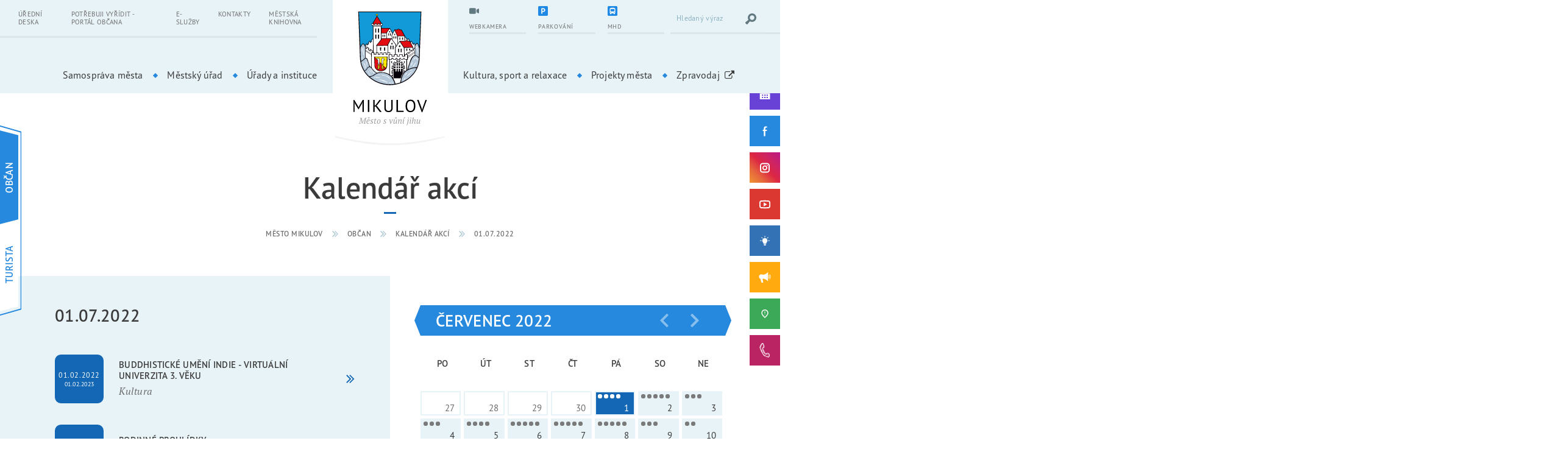

--- FILE ---
content_type: text/html; charset=UTF-8
request_url: https://www.mikulov.cz/obcan/kalendar-akci/2022-07-01
body_size: 15517
content:
<!DOCTYPE html>
<html lang="cs">
<head>
    <meta charset="utf-8">
    <title>Kalendář akcí | Město Mikulov</title>
    <meta name="description" content="">
    <meta name="keywords" content="">
            <meta name="Robots" content="index, follow">
        <meta name="Author" content="Orbinet s.r.o.">
    <meta http-equiv="content-type" content="text/html">
    <meta name="viewport" content="width=device-width, initial-scale=1, maximum-scale=1">
    <meta property="og:title" content="Mikulov.cz"/><meta property="og:image" content="https://www.mikulov.cz/images/opengraph/1.jpg"/><meta property="og:url" content="https://www.mikulov.cz/obcan/kalendar-akci/2022-07-01"/><meta property="og:locale" content="cs"/>    <link rel="apple-touch-icon-precomposed" sizes="57x57" href="/build/images/favicon/apple-touch-icon-57x57.c4b9f2e6.png" />
    <link rel="apple-touch-icon-precomposed" sizes="114x114" href="/build/images/favicon/apple-touch-icon-114x114.56d30463.png" />
    <link rel="apple-touch-icon-precomposed" sizes="72x72" href="/build/images/favicon/apple-touch-icon-72x72.490912ba.png" />
    <link rel="apple-touch-icon-precomposed" sizes="144x144" href="/build/images/favicon/apple-touch-icon-144x144.bf38570b.png" />
    <link rel="apple-touch-icon-precomposed" sizes="60x60" href="/build/images/favicon/apple-touch-icon-60x60.e3594df1.png" />
    <link rel="apple-touch-icon-precomposed" sizes="120x120" href="/build/images/favicon/apple-touch-icon-120x120.3679a1d3.png" />
    <link rel="apple-touch-icon-precomposed" sizes="76x76" href="/build/images/favicon/apple-touch-icon-76x76.7e8975f8.png" />
    <link rel="apple-touch-icon-precomposed" sizes="152x152" href="/build/images/favicon/apple-touch-icon-152x152.f7c56637.png" />
    <link rel="icon" type="image/png" href="/build/images/favicon/favicon-196x196.83963214.png" sizes="196x196" />
    <link rel="icon" type="image/png" href="/build/images/favicon/favicon-96x96.1510e081.png" sizes="96x96" />
    <link rel="icon" type="image/png" href="/build/images/favicon/favicon-32x32.d711d345.png" sizes="32x32" />
    <link rel="icon" type="image/png" href="/build/images/favicon/favicon-16x16.56e4380d.png" sizes="16x16" />
    <link rel="icon" type="image/png" href="/build/images/favicon/favicon-128.eae7ae8e.png" sizes="128x128" />
    <meta name="application-name" content="Mikulov"/>
    <meta name="msapplication-TileColor" content="#FFFFFF" />
    <meta name="msapplication-TileImage" content="/build/images/favicon/mstile-144x144.bf38570b.png" />
    <meta name="msapplication-square70x70logo" content="/build/images/favicon/mstile-70x70.eae7ae8e.png" />
    <meta name="msapplication-square150x150logo" content="/build/images/favicon/mstile-150x150.c510471b.png" />
    <meta name="msapplication-wide310x150logo" content="/build/images/favicon/mstile-310x150.a37871f3.png" />
    <meta name="msapplication-square310x310logo" content="/build/images/favicon/mstile-310x310.c8fbaf00.png" />
    <style>
        body header, body main, body footer { opacity: 0; }
        body.is-active header, body.is-active main, body.is-active footer { opacity: 1; }
        body.is-active .page-loader { display: none; }
        body.is-active .page-loader .loading-spinner { animation: none; }
        .page-loader {
            position: fixed;
            z-index: 9;
            top: 0;
            left: 0;
            display: -webkit-box;
            display: -webkit-flex;
            display: -ms-flexbox;
            display: flex;
            -webkit-box-align: center;
            -webkit-align-items: center;
            -ms-flex-align: center;
            align-items: center;
            -webkit-box-pack: center;
            -webkit-justify-content: center;
            -ms-flex-pack: center;
            justify-content: center;
            width: 100%;
            height: 100vh;
        }
        .page-loader-content { display: none; }
    </style>
    <link rel="preconnect" href="https://use.typekit.net">
    <link rel="stylesheet" href="https://use.typekit.net/lkk1pss.css">
                        <link rel="stylesheet" href="/build/app.2870ccec.css">
                <link rel="stylesheet" href="/build/2.2a736bf3.css">
    
    <link rel="stylesheet" href="/build/structure.8fd20cd1.css">
    
    <!-- Global site tag (gtag.js) - Google Analytics -->
    <script src="/global/js/cc-gtm.js"></script>
    <script async src="https://www.googletagmanager.com/gtag/js?id=G-L97KSGJW0T"></script>
    <script>
        window.dataLayer = window.dataLayer || [];
        function gtag(){dataLayer.push(arguments);}
        gtag('js', new Date());
        gtag('config', 'G-L97KSGJW0T');
    </script>
</head>
<body class=" overflow-x-hidden">
<div class="page-loader "><div class="bouncing-loader"><div></div></div></div>
<svg aria-hidden="true" style="position:absolute;width:0;height:0;overflow:hidden;" version="1.1" xmlns="http://www.w3.org/2000/svg" xmlns:xlink="http://www.w3.org/1999/xlink">
    <defs>
        <symbol id="icon-play" viewBox="0 0 32 32">
            <path d="M30.662 5.003c-4.488-0.645-9.448-1.003-14.662-1.003s-10.174 0.358-14.662 1.003c-0.86 3.366-1.338 7.086-1.338 10.997s0.477 7.63 1.338 10.997c4.489 0.645 9.448 1.003 14.662 1.003s10.174-0.358 14.662-1.003c0.86-3.366 1.338-7.086 1.338-10.997s-0.477-7.63-1.338-10.997zM12 22v-12l10 6-10 6z"></path>
        </symbol>
        <symbol id="icon-chevron-left" viewbox="0 0 22 32">
            <path d="M7.065 15.931l12.329-12.329c0.554-0.554 0.554-1.385 0-1.939l-0.139-0.139c-0.554-0.554-1.385-0.554-1.939 0l-14.407 14.407 14.268 14.268c0.554 0.554 1.385 0.554 1.939 0l0.139-0.139c0.554-0.554 0.554-1.385 0-1.939l-12.19-12.19z"></path>
        </symbol>
        <symbol id="icon-chevron-right" viewbox="0 0 22 32">
            <path d="M15.515 15.931l-12.19 12.19c-0.554 0.554-0.554 1.385 0 1.939v0.139c0.554 0.554 1.385 0.554 1.939 0l14.407-14.268-14.268-14.407c-0.554-0.554-1.385-0.554-1.939 0l-0.139 0.139c-0.554 0.554-0.554 1.385 0 1.939l12.19 12.329z"></path>
        </symbol>
        <symbol id="icon-chevron-down" viewbox="0 0 47 32">
            <path d="M23.333 22.302l14.952-14.956c0.305-0.305 0.726-0.493 1.191-0.493s0.886 0.188 1.191 0.493v0l0.145 0.147c0.305 0.305 0.493 0.726 0.493 1.191s-0.188 0.886-0.493 1.191l-17.479 17.48-17.482-17.482c-0.304-0.305-0.492-0.725-0.492-1.19s0.188-0.885 0.492-1.19l-0 0 0.147-0.145c0.305-0.305 0.726-0.493 1.191-0.493s0.886 0.188 1.191 0.493v0z"></path>
        </symbol>
        <symbol id="icon-chevron-up" viewbox="0 0 47 32">
            <path d="M23.825 10.658l14.956 14.956c0.305 0.304 0.725 0.492 1.19 0.492s0.885-0.188 1.19-0.492l-0 0 0.145-0.147c0.305-0.305 0.493-0.726 0.493-1.191s-0.188-0.886-0.493-1.191l-17.48-17.48-17.479 17.482c-0.304 0.305-0.492 0.725-0.492 1.19s0.188 0.885 0.492 1.19l0.145 0.145c0.305 0.305 0.726 0.493 1.191 0.493s0.886-0.188 1.191-0.493v0z"></path>
        </symbol>
        <symbol id="icon-close" viewbox="0 0 32 32">
            <path d="M30.72 31.467l-14.72-14.72-14.613 14.72-0.853-0.747 14.72-14.72-14.72-14.613 0.853-0.853 14.613 14.72 14.72-14.72 0.747 0.853-14.72 14.613 14.72 14.72z"></path>
        </symbol>
    </defs>
</svg>
    
<!-- Begin Header-->
<header class="header header--classic header--blue">
    <div class="header__navigation js-navigation">
        <div class="header__flex js-active-block">

            <a class="header__hamburger js-navigation-trigger" href="#">
    <span class="header__hamburger-icon"></span>
    <span class="header__hamburger-text header__hamburger-text--open">Menu</span>
    <span class="header__hamburger-text header__hamburger-text--close">Zavřít</span>
</a>
            <div class="header__logo">
    <a class="header__logo-link" href="/" aria-label="Přejít na úvodní stránku">
        <img class="img--responsive header__logo-image header__logo-image--middle" src="/build/images/logo-cs.24fa82d9.svg" alt="Město Mikulov" width="121">
        <img class="img--responsive header__logo-image header__logo-image--sticky" src="/build/images/header-logo-sticky-cs.1b703e0f.svg" alt="Město Mikulov" width="184">
    </a>
</div>
            <button class="btn-search-trigger d-lg-none js-active-class-toggle" type="submit" aria-label="Vyhledat výraz">
    <svg class="icon-svg icon-hledat" aria-hidden="true">
        <use xlink:href="/build/images/sprites.dc903dea.svg#icon-hledat"></use>
    </svg>
    <svg class="icon-svg icon-close">
        <use xlink:href="/build/images/sprites.dc903dea.svg#icon-close"></use>
    </svg>
</button>
            <div class="header-top">
                <div class="header-top__left-panel d-none d-lg-block">
                            <ul class="main-nav__list main-nav__list--small">
                                        <li class="main-nav__item">
                <a class="main-nav__link" href="/obcan/uredni-deska" target="_self">
                                        Úřední deska
                </a>
            </li>
                                <li class="main-nav__item">
                <a class="main-nav__link" href="https://portalobcana.mikulov.cz/portal/#" target="_blank">
                                        Potřebuji vyřídit - Portál občana
                </a>
            </li>
                                <li class="main-nav__item">
                <a class="main-nav__link" href="/obcan#e-sluzby" target="_self">
                                        E-služby
                </a>
            </li>
                                <li class="main-nav__item">
                <a class="main-nav__link" href="/obcan/kontakty" target="_self">
                                        Kontakty
                </a>
            </li>
                                <li class="main-nav__item">
                <a class="main-nav__link" href="https://www.mikulov.knihovna.cz/" target="_blank">
                                        Městská knihovna
                </a>
            </li>
            </ul>
                </div>

                <div class="header-top__right-panel">
                    <div class="header-top__right-center">
                        <div class="dropdown dropdown--classic header-top-sticky">

                            <a class="dropdown__trigger header-top-sticky__trigger js-event-prevent" href="#">
    <div class="header-top-sticky__text">Další</div>
    <div class="header-top-sticky__icon"><span></span><span></span><span></span></div>
</a>
                            <div class="dropdown__content header-top-sticky__content">
                                        <ul class="main-nav__list main-nav__list--small">
                                        <li class="main-nav__item">
                <a class="main-nav__link" href="/obcan/uredni-deska" target="_self">
                                        Úřední deska
                </a>
            </li>
                                <li class="main-nav__item">
                <a class="main-nav__link" href="https://portalobcana.mikulov.cz/portal/#" target="_blank">
                                        Potřebuji vyřídit - Portál občana
                </a>
            </li>
                                <li class="main-nav__item">
                <a class="main-nav__link" href="/obcan#e-sluzby" target="_self">
                                        E-služby
                </a>
            </li>
                                <li class="main-nav__item">
                <a class="main-nav__link" href="/obcan/kontakty" target="_self">
                                        Kontakty
                </a>
            </li>
                                <li class="main-nav__item">
                <a class="main-nav__link" href="https://www.mikulov.knihovna.cz/" target="_blank">
                                        Městská knihovna
                </a>
            </li>
            </ul>

                                                                <ul class="header-top__list">
    <li>
        <a class="header-top__right-item header-action__item" target="_blank" href="https://tedosmikulov.cz/o-spolecnosti/parkovani-v-mikulove">
            <div class="header-action__content">
                <div class="header-action__icon-block">
                    <svg class="icon-svg icon-parking aaa">
                        <use xlink:href="/build/images/sprites.dc903dea.svg#icon-parking"></use>
                    </svg>
                </div>
                <div class="header-action__text-block">
                    <div class="header-action__text">Parkování</div>
                </div>
            </div>
        </a>
    </li>
    <li>
        <a class="header-top__right-item header-action__item" href="/turista/webkamera">
            <div class="header-action__content">
                <div class="header-action__icon-block">
                    <svg class="icon-svg icon-webkamera">
                        <use xlink:href="/build/images/sprites.dc903dea.svg#icon-webkamera"></use>
                    </svg>
                </div>
                <div class="header-action__text-block">
                    <div class="header-action__text">Webkamera</div>
                </div>
            </div>
        </a>
    </li>
    <li>
                <a class="header-top__right-item header-action__item" target="_blank" href="/mhd">
            <div class="header-action__content">
                <div class="header-action__icon-block">
                    <svg class="icon-svg">
                        <use xlink:href="/build/images/sprites.dc903dea.svg#icon-bus"></use>
                    </svg>
                </div>
                <div class="header-action__text-block">
                    <div class="header-action__text">MHD</div>
                </div>
            </div>
        </a>
    </li>
</ul>                            </div>
                        </div>

                                                
<ul class="header-top-list d-none d-lg-flex">
            <li>
            <a class="header-top__right-item header-action__item header-action__item--first" href="/turista/webkamera">
                <div class="header-action__content">
                    <div class="header-action__icon-block">
                        <svg class="icon-svg" role="img">
                            <title>Webkamera</title>
                            <use href="/build/images/sprites.dc903dea.svg#icon-webkamera"></use>
                        </svg>
                    </div>
                    <div class="header-action__text-block">
                        <div class="header-action__text">Webkamera</div>
                    </div>
                </div>
            </a>
        </li>
            <li>
            <a class="header-top__right-item header-action__item header-action__item--first" href="https://tedosmikulov.cz/o-spolecnosti/parkovani-v-mikulove">
                <div class="header-action__content">
                    <div class="header-action__icon-block">
                        <svg class="icon-svg" role="img">
                            <title>Parkování</title>
                            <use href="/build/images/sprites.dc903dea.svg#icon-parking"></use>
                        </svg>
                    </div>
                    <div class="header-action__text-block">
                        <div class="header-action__text">Parkování</div>
                    </div>
                </div>
            </a>
        </li>
            <li>
            <a class="header-top__right-item header-action__item header-action__item--first" href="/mhd">
                <div class="header-action__content">
                    <div class="header-action__icon-block">
                        <svg class="icon-svg" role="img">
                            <title>MHD</title>
                            <use href="/build/images/sprites.dc903dea.svg#icon-bus"></use>
                        </svg>
                    </div>
                    <div class="header-action__text-block">
                        <div class="header-action__text">MHD</div>
                    </div>
                </div>
            </a>
        </li>
    </ul>
                        <form class="header-top__right-item header-search form__field--white js-hidden-content hidden-md-content" action="/vysledky-vyhledavani" id="form-search">
    <label for="form_search_query"></label>
    <input class="form__input" type="text" id="form_search_query" name="q" placeholder="Hledaný výraz" required>
    <button class="btn-search" type="submit" aria-label="Vyhledat výraz">
        <svg class="icon-svg icon-hledat" aria-hidden="true">
            <use xlink:href="/build/images/sprites.dc903dea.svg#icon-hledat"></use>
        </svg>
    </button>
</form>
                                            </div>
                </div>
            </div>
            <div class="header-bottom">
                <nav class="main-nav">
                                        
        
    <div class="switcher d-sm-none switcher--city">
            <div class="switcher__item">
            <a class="switcher__content" href="/turista">
                <div class="switcher__text">Turista</div>
            </a>
        </div>
            <div class="switcher__item">
            <a class="switcher__content" href="/obcan">
                <div class="switcher__text">Občan</div>
            </a>
        </div>
        </div>

                        <ul class="main-nav__list">
                                        <li class="main-nav__item dropdown dropdown--classic js-dropdown-block">
                <a class="main-nav__link dropdown__trigger js-dropdown-trigger" href="/obcan/samosprava-mesta" target="_self">Samospráva města</a>
                                    <div class="dropdown__content">
                        <ul class="dropdown__list">
                                                                                                                                                                                                <li class="dropdown__item">
                                        <a class="dropdown__link" href="/obcan/volene-organy-mesta" target="_self">Volené orgány města</a>
                                    </li>
                                                                                                                                                                    <li class="dropdown__item">
                                        <a class="dropdown__link" href="/obcan/tvorime-mikulov" target="_self">Tvoříme Mikulov</a>
                                    </li>
                                                                                                                                                                    <li class="dropdown__item">
                                        <a class="dropdown__link" href="/obcan/koncepcni-a-rozvojove-materialy" target="_self">Koncepční a rozvojové materiály</a>
                                    </li>
                                                                                                                                                                    <li class="dropdown__item">
                                        <a class="dropdown__link" href="/projekty" target="_self">Projekty města</a>
                                    </li>
                                                                                                                                                                    <li class="dropdown__item">
                                        <a class="dropdown__link extlink" href="https://www.tedosmikulov.cz/o-spolecnosti/parkovani-v-mikulove" target="_blank">Doprava a parkování v Mikulově</a>
                                    </li>
                                                                                                                                                                    <li class="dropdown__item">
                                        <a class="dropdown__link" href="/obcan/obecne-zavazne-vyhlasky-narizeni-a-dalsi-dokumenty" target="_self">Obecně závazné vyhlášky, nařízení a další dokumenty</a>
                                    </li>
                                                                                                                                                                    <li class="dropdown__item">
                                        <a class="dropdown__link" href="/obcan/rozpocet-mesta" target="_self">Rozpočet města</a>
                                    </li>
                                                                                                                                                                    <li class="dropdown__item">
                                        <a class="dropdown__link" href="/obcan/rozpocty-prispevkovych-organizaci" target="_self">Rozpočty příspěvkových organizací</a>
                                    </li>
                                                                                                                                                                    <li class="dropdown__item">
                                        <a class="dropdown__link" href="/obcan/dotace-z-rozpoctu-mesta" target="_self">Dotace z rozpočtu města</a>
                                    </li>
                                                                                                                                                                    <li class="dropdown__item">
                                        <a class="dropdown__link extlink" href="https://ezak.mikulov.cz/profile_display_2.html" target="_blank">Profil zadavatele</a>
                                    </li>
                                                                                                                                                                    <li class="dropdown__item">
                                        <a class="dropdown__link extlink" href="https://zpravodajmikulov.cz/" target="_blank">Zpravodaj města</a>
                                    </li>
                                                                                                                                                                    <li class="dropdown__item">
                                        <a class="dropdown__link" href="/obcan/podnety-a-zavady" target="_self">Podněty a závady</a>
                                    </li>
                                                                                                                                                                    <li class="dropdown__item">
                                        <a class="dropdown__link" href="/obcan/zdrave-mesto-mikulov" target="_self">Zdravé město Mikulov</a>
                                    </li>
                                                                                                                                                                    <li class="dropdown__item">
                                        <a class="dropdown__link extlink" href="http://mp.mikulov.cz/kat108.html" target="_blank">Ztráty a nálezy</a>
                                    </li>
                                                                                                                                                                                                                                                                                                                                    </ul>
                    </div>
                            </li>
                                <li class="main-nav__item dropdown dropdown--classic js-dropdown-block">
                <a class="main-nav__link dropdown__trigger js-dropdown-trigger" href="/obcan/mestsky-urad" target="_self">Městský úřad</a>
                                    <div class="dropdown__content">
                        <ul class="dropdown__list">
                                                                                                                                    <li class="dropdown__item">
                                        <a class="dropdown__link" href="/obcan/kontakty" target="_self">Kontakty a struktura úřadu</a>
                                    </li>
                                                                                                                                                                    <li class="dropdown__item">
                                        <a class="dropdown__link" href="/obcan/uredni-deska" target="_self">Úřední deska</a>
                                    </li>
                                                                                                                                                                    <li class="dropdown__item">
                                        <a class="dropdown__link" href="/obcan/volna-pracovni-mista" target="_self">Volná pracovní místa</a>
                                    </li>
                                                                                                                                                                    <li class="dropdown__item">
                                        <a class="dropdown__link" href="/obcan/povinne-zverejnovane-informace" target="_self">Povinně zveřejňované informace</a>
                                    </li>
                                                                                                                                                                    <li class="dropdown__item">
                                        <a class="dropdown__link extlink" href="https://portalobcana.mikulov.cz/portal/" target="_blank">Řešení životních situací - Portál občana</a>
                                    </li>
                                                                                                                                                                    <li class="dropdown__item">
                                        <a class="dropdown__link" href="/obcan/krizove-rizeni-a-ochrana-obyvatelstva" target="_self">Krizové řízení a ochrana obyvatelstva</a>
                                    </li>
                                                                                                                                                                    <li class="dropdown__item">
                                        <a class="dropdown__link" href="/obcan/socialni-oblast" target="_self">Sociální oblast</a>
                                    </li>
                                                                                                                                                                    <li class="dropdown__item">
                                        <a class="dropdown__link" href="/obcan/spravni-obvod-orp" target="_self">Správní obvod ORP</a>
                                    </li>
                                                                                                                                                                    <li class="dropdown__item">
                                        <a class="dropdown__link" href="/obcan/uzemni-plany-orp" target="_self">Územní plány ORP</a>
                                    </li>
                                                                                                                                                                    <li class="dropdown__item">
                                        <a class="dropdown__link extlink" href="https://mikulov.tmapserver.cz/mapa/uap-technicka-infrastruktura/?c=-599357%3A-1199782&amp;z=4&amp;lb=osmllg&amp;ly=hr%2Cad%2Culn&amp;lbo=1&amp;lyo=" target="_blank">Technická infrastruktura ORP Mikulov</a>
                                    </li>
                                                                                                                                                                    <li class="dropdown__item">
                                        <a class="dropdown__link" href="/obcan/ochrana-osobnich-udaju-gdpr" target="_self">Ochrana osobních údajů (GDPR)</a>
                                    </li>
                                                                                    </ul>
                    </div>
                            </li>
                                <li class="main-nav__item dropdown dropdown--classic js-dropdown-block">
                <a class="main-nav__link dropdown__trigger js-dropdown-trigger" href="/obcan/urady-a-instituce" target="_self">Úřady a instituce</a>
                                    <div class="dropdown__content">
                        <ul class="dropdown__list">
                                                                                                                                    <li class="dropdown__item">
                                        <a class="dropdown__link extlink" href="http://mp.mikulov.cz/" target="_blank">Městská policie</a>
                                    </li>
                                                                                                                                                                    <li class="dropdown__item">
                                        <a class="dropdown__link extlink" href="https://www.mikulov.knihovna.cz/" target="_blank">Městská knihovna</a>
                                    </li>
                                                                                                                                                                    <li class="dropdown__item">
                                        <a class="dropdown__link extlink" href="https://mikulovskasportovni.cz/" target="_blank">Mikulovská sportovní, p.o.</a>
                                    </li>
                                                                                                                                                                    <li class="dropdown__item">
                                        <a class="dropdown__link extlink" href="https://www.gcentrummikulov.cz/" target="_blank">G-centrum Mikulov, p.o.</a>
                                    </li>
                                                                                                                                                                    <li class="dropdown__item">
                                        <a class="dropdown__link extlink" href="http://www.tedosmikulov.cz/" target="_blank">TEDOS Mikulov s.r.o.</a>
                                    </li>
                                                                                                                                                                    <li class="dropdown__item">
                                        <a class="dropdown__link extlink" href="https://mikulovskarozvojova.cz/" target="_blank">Mikulovská rozvojová s.r.o.</a>
                                    </li>
                                                                                                                                                                    <li class="dropdown__item">
                                        <a class="dropdown__link extlink" href="https://palava.cz/" target="_blank">DS Pálava</a>
                                    </li>
                                                                                                                                                                    <li class="dropdown__item">
                                        <a class="dropdown__link" href="/obcan/sluzby/ostatni-sluzby/skoly-a-skolska-zarizeni" target="_self">Školy a školská zařízení</a>
                                    </li>
                                                                                                                                                                    <li class="dropdown__item">
                                        <a class="dropdown__link" href="/obcan/sluzby/ostatni-sluzby/jine-urady-a-instituce-ve-meste" target="_self">Jiné úřady a instituce</a>
                                    </li>
                                                                                    </ul>
                    </div>
                            </li>
            </ul>
    <ul class="main-nav__list">
                                        <li class="main-nav__item dropdown dropdown--classic js-dropdown-block">
                <a class="main-nav__link dropdown__trigger js-dropdown-trigger" href="/turista/kultura-sport-a-relaxace" target="_self">Kultura, sport a relaxace</a>
                                    <div class="dropdown__content">
                        <ul class="dropdown__list">
                                                                                                                                    <li class="dropdown__item">
                                        <a class="dropdown__link" href="/turista/kalendar-akci" target="_self">Kalendář akcí</a>
                                    </li>
                                                                                                                                                                    <li class="dropdown__item">
                                        <a class="dropdown__link" href="/turista/sluzby/kultura/kulturni-spolky" target="_self">Kulturní spolky</a>
                                    </li>
                                                                                                                                                                    <li class="dropdown__item">
                                        <a class="dropdown__link" href="/turista/sluzby/sport-a-relaxace/sportovni-spolky" target="_self">Sportovní spolky</a>
                                    </li>
                                                                                                                                                                    <li class="dropdown__item">
                                        <a class="dropdown__link" href="/turista/vyznamne-kulturni-akce" target="_self">Významné kulturní akce</a>
                                    </li>
                                                                                                                                                                    <li class="dropdown__item">
                                        <a class="dropdown__link" href="/turista/sluzby/kultura/galerie-a-vystavni-sine" target="_self">Výstavní síně a galerie</a>
                                    </li>
                                                                                                                                                                    <li class="dropdown__item">
                                        <a class="dropdown__link" href="/turista/sluzby/sport-a-relaxace/sportoviste-a-detska-hriste/" target="_self">Sportoviště a dětská hřiště</a>
                                    </li>
                                                                                                                                                                    <li class="dropdown__item">
                                        <a class="dropdown__link extlink" href="http://www.kino.mikulov.cz/" target="_blank">Městské kino</a>
                                    </li>
                                                                                                                                                                    <li class="dropdown__item">
                                        <a class="dropdown__link extlink" href="https://www.palavske-vinobrani.cz/" target="_blank">Pálavské vinobraní</a>
                                    </li>
                                                                                                                                                                    <li class="dropdown__item">
                                        <a class="dropdown__link extlink" href="http://www.artmikulov.cz/" target="_blank">MVS &quot;dílna&quot;</a>
                                    </li>
                                                                                    </ul>
                    </div>
                            </li>
                                <li class="main-nav__item">
                <a class="main-nav__link" href="/projekty" target="_self">Projekty města</a>
                            </li>
                                <li class="main-nav__item">
                <a class="main-nav__link extlink" href="https://zpravodajmikulov.cz/" target="_blank">Zpravodaj</a>
                            </li>
            </ul>

                            <ul class="main-nav__list main-nav__list--small d-lg-none">
                                        <li class="main-nav__item">
                <a class="main-nav__link" href="/obcan/uredni-deska" target="_self">
                                        Úřední deska
                </a>
            </li>
                                <li class="main-nav__item">
                <a class="main-nav__link" href="https://portalobcana.mikulov.cz/portal/#" target="_blank">
                                        Potřebuji vyřídit - Portál občana
                </a>
            </li>
                                <li class="main-nav__item">
                <a class="main-nav__link" href="/obcan#e-sluzby" target="_self">
                                        E-služby
                </a>
            </li>
                                <li class="main-nav__item">
                <a class="main-nav__link" href="/obcan/kontakty" target="_self">
                                        Kontakty
                </a>
            </li>
                                <li class="main-nav__item">
                <a class="main-nav__link" href="https://www.mikulov.knihovna.cz/" target="_blank">
                                        Městská knihovna
                </a>
            </li>
            </ul>

                    
<ul class="social-list social-list-top social-list--fixed d-sm-none" data-socials-nav>
    <li class="social-list__item">

                
        <a class="social-list__link social-list__link-long social-list__link--kalendar" href="/obcan/kalendar-akci" target="_blank" aria-expanded="false">
            <img class="icon-svg icon-img icon-kalendar" src="/build/images/calendar.1eab4f8b.svg" alt="Kalendář akcí" title="Kalendář akcí">
            <span class="social-list__link-text">Kalendář akcí</span>
        </a>
    </li>

    <li class="social-list__item">
        <a class="social-list__link social-list__link--facebook" href="https://www.facebook.com/mikulovmesto" target="_blank" aria-expanded="false">
            <svg class="icon-svg icon-fb" role="img">
                <title>Facebook</title>
                <use href="/build/images/sprites.dc903dea.svg#icon-fb"></use>
            </svg>
            <span class="social-list__link-text">Facebook</span>
        </a>
    </li>

    <li class="social-list__item">
        <a class="social-list__link social-list__link--instagram" href="https://www.instagram.com/mestomikulov/" target="_blank" aria-expanded="false">
            <svg class="icon-svg icon-ins" role="img">
                <title>Instagram</title>
                <use href="/build/images/sprites.dc903dea.svg#icon-ins"></use>
            </svg>
            <span class="social-list__link-text">Instagram</span>
        </a>
    </li>

    <li class="social-list__item">
        <a class="social-list__link social-list__link--youtube" href="https://www.youtube.com/channel/UCUMPGwMZpH7D1Hsj5c09vLA" target="_blank" aria-expanded="false">
            <svg class="icon-svg icon-yt" role="img">
                <title>YouTube</title>
                <use href="/build/images/sprites.dc903dea.svg#icon-yt"></use>
            </svg>
            <span class="social-list__link-text">YouTube</span>
        </a>
    </li>

</ul>

<ul class="social-list social-list-bottom social-list--fixed d-sm-none" data-socials-nav>

    <li class="social-list__item">
        <a class="social-list__link social-list__link-long social-list__link--tvorime" href="/obcan/tvorime-mikulov" target="_blank" aria-expanded="false">
            <img class="icon-svg icon-img icon-tvorime" src="/build/images/tvorime-mikulov.0b403e68.svg" alt="Tvoříme Mikulov" title="Tvoříme Mikulov">
            <span class="social-list__link-text">Tvoříme Mikulov</span>
        </a>
    </li>

    <li class="social-list__item">
        <a class="social-list__link social-list__link-long social-list__link--rozhlas" href="https://mikulov.hlasenirozhlasu.cz/" target="_blank" aria-expanded="false">
            <svg class="icon-svg icon-rozhlas" role="img">
                <title>Hlášení rozhlasu</title>
                <use href="/build/images/sprites.dc903dea.svg#icon-rozhlas"></use>
            </svg>
            <span class="social-list__link-text">Hlášení rozhlasu</span>
        </a>
    </li>

    <li class="social-list__item">
                <a class="social-list__link social-list__link-long social-list__link--hlasenizavad" href="https://www.mikulov.cz/obcan/podnety-a-zavady" target="_blank" aria-expanded="false">
            <img class="icon-svg icon-img" src="/build/images/hlaseni-zavad.94a4a496.svg" alt="Podněty a závady" title="Podněty a závady">
            <span class="social-list__link-text">Podněty a závady</span>
        </a>
    </li>

    <li class="social-list__item">
        <a class="social-list__link social-list__link-long social-list__link--tichalinka" href="/obcan/ticha-linka" target="_blank" aria-expanded="false">
            <svg class="icon-svg icon-rozhlas" role="img">
                <title>Tichá linka</title>
                <use href="/build/images/sprites.dc903dea.svg#tichalinka-symbol"></use>
            </svg>
            <span class="social-list__link-text">Tichá linka</span>
        </a>
    </li>

</ul>
                                        
<ul class="action-group d-lg-none">
            <li class="header-top__right-item header-action__item">
            <a href="/turista/webkamera" target="_blank" title="Webkamera">
                <div class="header-action__content">
                    <div class="header-action__icon-block">
                        <svg class="icon-svg icon-parking" role="img">
                            <title>Webkamera</title>
                            <use href="/build/images/sprites.dc903dea.svg#icon-webkamera"></use>
                        </svg>
                    </div>
                    <div class="header-action__text-block">
                        <div class="header-action__text">Webkamera</div>
                    </div>
                </div>
            </a>
        </li>
            <li class="header-top__right-item header-action__item">
            <a href="https://tedosmikulov.cz/o-spolecnosti/parkovani-v-mikulove" target="_blank" title="Parkování">
                <div class="header-action__content">
                    <div class="header-action__icon-block">
                        <svg class="icon-svg icon-parking" role="img">
                            <title>Parkování</title>
                            <use href="/build/images/sprites.dc903dea.svg#icon-parking"></use>
                        </svg>
                    </div>
                    <div class="header-action__text-block">
                        <div class="header-action__text">Parkování</div>
                    </div>
                </div>
            </a>
        </li>
            <li class="header-top__right-item header-action__item">
            <a href="/mhd" target="_blank" title="MHD">
                <div class="header-action__content">
                    <div class="header-action__icon-block">
                        <svg class="icon-svg icon-parking" role="img">
                            <title>MHD</title>
                            <use href="/build/images/sprites.dc903dea.svg#icon-bus"></use>
                        </svg>
                    </div>
                    <div class="header-action__text-block">
                        <div class="header-action__text">MHD</div>
                    </div>
                </div>
            </a>
        </li>
    </ul>
                    <div class="d-md-none">
    <ul class="main-nav__list main-nav__list--small">
        <li class="header-top__right-item header-action__item">
            <a href="tel:+420 519 444 555">
                <div class="header-action__content">
                    <div class="header-action__icon-block">
                        <svg class="icon-svg icon-phone" role="img">
                            <use xlink:href="/build/images/sprites.dc903dea.svg#icon-phone"></use>
                        </svg>
                    </div>
                    <div class="header-action__text-block">
                        <div class="header-action__text">
                            Městský úřad Mikulov
                            <small>+420 519 444 555</small>
                        </div>
                    </div>
                </div>
            </a>
        </li>
        <li class="header-top__right-item header-action__item">
            <a href="tel:+420 602 763 477">
                <div class="header-action__content">
                    <div class="header-action__icon-block">
                        <svg class="icon-svg icon-phone">
                            <use xlink:href="/build/images/sprites.dc903dea.svg#icon-phone"></use>
                        </svg>
                    </div>
                    <div class="header-action__text-block">
                        <div class="header-action__text">
                            Městská policie
                            <small>+420 602 763 477</small>
                        </div>
                    </div>
                </div>
            </a>
        </li>
        <li class="header-top__right-item header-action__item">
            <a href="tel:+420 724 987 900">
                <div class="header-action__content">
                    <div class="header-action__icon-block">
                        <svg class="icon-svg icon-phone">
                            <use xlink:href="/build/images/sprites.dc903dea.svg#icon-phone"></use>
                        </svg>
                    </div>
                    <div class="header-action__text-block">
                        <div class="header-action__text">
                            TIC Mikulov
                            <small>+420 724 987 900</small>
                        </div>
                    </div>
                </div>
            </a>
        </li>
    </ul>
</div>                </nav>
            </div>
        </div>
    </div>
</header>
<!-- End Header--><main>
            
        
    <div class="switcher d-none d-sm-flex switcher--city">
            <div class="switcher__item">
            <a class="switcher__content" href="/turista">
                <div class="switcher__text">Turista</div>
            </a>
        </div>
            <div class="switcher__item">
            <a class="switcher__content" href="/obcan">
                <div class="switcher__text">Občan</div>
            </a>
        </div>
        </div>

    <div class="page-structure">
        <section class="structure-section">
            <div class="container-large">
                <div class="page-heading">
                    <h1 class="gamma h-headline-divider">Kalendář akcí</h1>
                    <div class="breadcrumb-wrapper">
    <ul>
        <li><a href="/">Město Mikulov</a></li>
            <li><a href="/obcan">Občan</a></li>
                <li><a href="/obcan/kalendar-akci">Kalendář akcí</a></li>
                <li><a href="">01.07.2022</a></li>
    
    
    
    </ul>
</div>                </div>
            </div>
        </section>
        <section class="z-index-6">
            <div class="bg-rectangle bg-blue-light bg-rectangle-trip d-none d-lg-block"></div>
            <div class="bg-image bg-image-trips-1 d-none d-lg-block" style="background-image:url('images/about/grapes-white.svg')"></div>
            <div class="container-normal-ext">
                <div class="row gutter-md-40 gutter-lg-100">
                    <div class="col-12 col-lg-6 margin-bottom-4 margin-bottom-md-0">

                                                    <div class="margin-bottom-3 h--text-upper h--margin-0 h--font-semibold">
                                <h3 class="zeta">01.07.2022</h3>
                            </div>
                            <div class="margin-bottom-3">
                                                                    <div class="info-row__item info-row__item--blue disabled">
        <div class="info-row__content">
            <div class="info-row__date-block">
            <div class="info-row__date">
                01.02.2022
                <small style="color: #fff">01.02.2023</small>            </div>
        </div>
        <div class="info-row__text-block">
            <h4 class="info-row__title mb-0">Buddhistické umění Indie - Virtuální univerzita 3. věku</h4>
            <div class="info-row__subtitle">
                
                                    Kultura
                            </div>
            <span class="info-row__btn" aria-hidden="true">
                <svg class="icon-svg icon-dvojite-sipky">
                    <use xlink:href="/build/images/sprites.dc903dea.svg#icon-dvojite-sipky"></use>
                </svg>
            </span>
        </div>
        </div>
    </div>

                                                                    <div class="info-row__item info-row__item--blue disabled">
        <div class="info-row__content">
            <div class="info-row__date-block">
            <div class="info-row__date">
                01.07.2022
                            </div>
        </div>
        <div class="info-row__text-block">
            <h4 class="info-row__title mb-0">Rodinné prohlídky</h4>
            <div class="info-row__subtitle">
                
                                    Kultura, Pro děti
                            </div>
            <span class="info-row__btn" aria-hidden="true">
                <svg class="icon-svg icon-dvojite-sipky">
                    <use xlink:href="/build/images/sprites.dc903dea.svg#icon-dvojite-sipky"></use>
                </svg>
            </span>
        </div>
        </div>
    </div>

                                                                    <div class="info-row__item info-row__item--blue disabled">
        <div class="info-row__content">
            <div class="info-row__date-block">
            <div class="info-row__date">
                01.07.2022
                            </div>
        </div>
        <div class="info-row__text-block">
            <h4 class="info-row__title mb-0">Leoš Mareš - Staré pecky</h4>
            <div class="info-row__subtitle">
                
                                    Kultura
                            </div>
            <span class="info-row__btn" aria-hidden="true">
                <svg class="icon-svg icon-dvojite-sipky">
                    <use xlink:href="/build/images/sprites.dc903dea.svg#icon-dvojite-sipky"></use>
                </svg>
            </span>
        </div>
        </div>
    </div>

                                                                    <div class="info-row__item info-row__item--blue disabled">
        <div class="info-row__content">
            <div class="info-row__date-block">
            <div class="info-row__date">
                01.07.2022
                <small style="color: #fff">03.07.2022</small>            </div>
        </div>
        <div class="info-row__text-block">
            <h4 class="info-row__title mb-0">La Strada</h4>
            <div class="info-row__subtitle">
                
                                    Kultura
                            </div>
            <span class="info-row__btn" aria-hidden="true">
                <svg class="icon-svg icon-dvojite-sipky">
                    <use xlink:href="/build/images/sprites.dc903dea.svg#icon-dvojite-sipky"></use>
                </svg>
            </span>
        </div>
        </div>
    </div>

                                                            </div>
                                            </div>
                    <div class="col-12 col-lg-6">
                        <div class="margin-bottom-5">
                            
                                                                                        
                                                                                        
                                                                                        
                            <div class="calendar calendar--blue" id="js-event-calendar-snippet">
    <div class="calendar-header">
        <div class="calendar-header__date">Červenec 2022</div>
        <div class="calendar-header-arrow">
            <a href="/ajax/obcan/calendar/list/2022-6/2022-07-01" class="calendar-header-arrow__item js-event-calendar" title="Předchozí měsíc">
                <svg class="icon-svg icon-chevron-left" aria-hidden="true">
                    <use xlink:href="/build/images/sprites.dc903dea.svg#icon-chevron-left"></use>
                </svg>
            </a>
            <a href="/ajax/obcan/calendar/list/2022-8/2022-07-01" class="calendar-header-arrow__item js-event-calendar" title="Následující měsíc">
                <svg class="icon-svg icon-chevron-right" aria-hidden="true">
                    <use xlink:href="/build/images/sprites.dc903dea.svg#icon-chevron-right"></use>
                </svg>
            </a>
        </div>
    </div>

    <div class="calendar-content-wrapper">
        <table class="calendar-content">
            <thead class="calendar-weekdays">
            <tr>
                <th class="calendar-weekdays__item">Po</th>
                <th class="calendar-weekdays__item">Út</th>
                <th class="calendar-weekdays__item">St</th>
                <th class="calendar-weekdays__item">Čt</th>
                <th class="calendar-weekdays__item">Pá</th>
                <th class="calendar-weekdays__item">So</th>
                <th class="calendar-weekdays__item">Ne</th>
            </tr>
            </thead>
            <tbody class="calendar-days">
                                        <tr>
                                                                
<td
    class="calendar-day__item calendar-day__item-link calendar-day__item--other"
    >
    
            <div class="calendar-day__item-wrapper">
            <span class="calendar-day__item-link-text">27</span>
        </div>
    </td>                                            
<td
    class="calendar-day__item calendar-day__item-link calendar-day__item--other"
    >
    
            <div class="calendar-day__item-wrapper">
            <span class="calendar-day__item-link-text">28</span>
        </div>
    </td>                                            
<td
    class="calendar-day__item calendar-day__item-link calendar-day__item--other"
    >
    
            <div class="calendar-day__item-wrapper">
            <span class="calendar-day__item-link-text">29</span>
        </div>
    </td>                                            
<td
    class="calendar-day__item calendar-day__item-link calendar-day__item--other"
    >
    
            <div class="calendar-day__item-wrapper">
            <span class="calendar-day__item-link-text">30</span>
        </div>
    </td>                                            
<td
    class="calendar-day__item calendar-day__item-link calendar-day__item--event js-tooltip active"
     aria-expanded="true" aria-describedby="event-1" role="cell" data-tippy-content="&lt;div class=&quot;info-row__item info-row__item--blue disabled&quot;&gt;
        &lt;div class=&quot;info-row__content&quot;&gt;
            &lt;div class=&quot;info-row__date-block&quot;&gt;
            &lt;div class=&quot;info-row__date&quot;&gt;
                01.07.2022
                            &lt;/div&gt;
        &lt;/div&gt;
        &lt;div class=&quot;info-row__text-block&quot;&gt;
            &lt;h4 class=&quot;info-row__title mb-0&quot;&gt;Rodinn&eacute; prohl&iacute;dky&lt;/h4&gt;
            &lt;div class=&quot;info-row__subtitle&quot;&gt;
                
                                    Kultura, Pro děti
                            &lt;/div&gt;
            &lt;span class=&quot;info-row__btn&quot; aria-hidden=&quot;true&quot;&gt;
                &lt;svg class=&quot;icon-svg icon-dvojite-sipky&quot;&gt;
                    &lt;use xlink:href=&quot;/build/images/sprites.dc903dea.svg#icon-dvojite-sipky&quot;&gt;&lt;/use&gt;
                &lt;/svg&gt;
            &lt;/span&gt;
        &lt;/div&gt;
        &lt;/div&gt;
    &lt;/div&gt;

        &lt;div class=&quot;info-row__item info-row__item--blue disabled&quot;&gt;
        &lt;div class=&quot;info-row__content&quot;&gt;
            &lt;div class=&quot;info-row__date-block&quot;&gt;
            &lt;div class=&quot;info-row__date&quot;&gt;
                01.07.2022
                            &lt;/div&gt;
        &lt;/div&gt;
        &lt;div class=&quot;info-row__text-block&quot;&gt;
            &lt;h4 class=&quot;info-row__title mb-0&quot;&gt;Leo&scaron; Mare&scaron; - Star&eacute; pecky&lt;/h4&gt;
            &lt;div class=&quot;info-row__subtitle&quot;&gt;
                
                                    Kultura
                            &lt;/div&gt;
            &lt;span class=&quot;info-row__btn&quot; aria-hidden=&quot;true&quot;&gt;
                &lt;svg class=&quot;icon-svg icon-dvojite-sipky&quot;&gt;
                    &lt;use xlink:href=&quot;/build/images/sprites.dc903dea.svg#icon-dvojite-sipky&quot;&gt;&lt;/use&gt;
                &lt;/svg&gt;
            &lt;/span&gt;
        &lt;/div&gt;
        &lt;/div&gt;
    &lt;/div&gt;

        &lt;div class=&quot;info-row__item info-row__item--blue disabled&quot;&gt;
        &lt;div class=&quot;info-row__content&quot;&gt;
            &lt;div class=&quot;info-row__date-block&quot;&gt;
            &lt;div class=&quot;info-row__date&quot;&gt;
                01.07.2022
                &lt;small style=&quot;color: #fff&quot;&gt;03.07.2022&lt;/small&gt;            &lt;/div&gt;
        &lt;/div&gt;
        &lt;div class=&quot;info-row__text-block&quot;&gt;
            &lt;h4 class=&quot;info-row__title mb-0&quot;&gt;La Strada&lt;/h4&gt;
            &lt;div class=&quot;info-row__subtitle&quot;&gt;
                
                                    Kultura
                            &lt;/div&gt;
            &lt;span class=&quot;info-row__btn&quot; aria-hidden=&quot;true&quot;&gt;
                &lt;svg class=&quot;icon-svg icon-dvojite-sipky&quot;&gt;
                    &lt;use xlink:href=&quot;/build/images/sprites.dc903dea.svg#icon-dvojite-sipky&quot;&gt;&lt;/use&gt;
                &lt;/svg&gt;
            &lt;/span&gt;
        &lt;/div&gt;
        &lt;/div&gt;
    &lt;/div&gt;

        &lt;div class=&quot;info-row__item info-row__item--blue disabled&quot;&gt;
        &lt;div class=&quot;info-row__content&quot;&gt;
            &lt;div class=&quot;info-row__date-block&quot;&gt;
            &lt;div class=&quot;info-row__date&quot;&gt;
                01.02.2022
                &lt;small style=&quot;color: #fff&quot;&gt;01.02.2023&lt;/small&gt;            &lt;/div&gt;
        &lt;/div&gt;
        &lt;div class=&quot;info-row__text-block&quot;&gt;
            &lt;h4 class=&quot;info-row__title mb-0&quot;&gt;Buddhistick&eacute; uměn&iacute; Indie - Virtu&aacute;ln&iacute; univerzita 3. věku&lt;/h4&gt;
            &lt;div class=&quot;info-row__subtitle&quot;&gt;
                
                                    Kultura
                            &lt;/div&gt;
            &lt;span class=&quot;info-row__btn&quot; aria-hidden=&quot;true&quot;&gt;
                &lt;svg class=&quot;icon-svg icon-dvojite-sipky&quot;&gt;
                    &lt;use xlink:href=&quot;/build/images/sprites.dc903dea.svg#icon-dvojite-sipky&quot;&gt;&lt;/use&gt;
                &lt;/svg&gt;
            &lt;/span&gt;
        &lt;/div&gt;
        &lt;/div&gt;
    &lt;/div&gt;">
                
            <a href="/obcan/kalendar-akci/2022-07-01" class="calendar-day__item-wrapper">
            <span class="calendar-day__item-link-text">1</span>
                            <span class="calendar-day-event-group">
                                                                    <span class="calendar-day__event disabled"></span>
                                                                    <span class="calendar-day__event disabled"></span>
                                                                    <span class="calendar-day__event disabled"></span>
                                                                    <span class="calendar-day__event disabled"></span>
                                    </span>
                    </a>
    </td>                                            
<td
    class="calendar-day__item calendar-day__item-link calendar-day__item--event js-tooltip"
     aria-expanded="true" aria-describedby="event-1" role="cell" data-tippy-content="&lt;div class=&quot;info-row__item info-row__item--blue disabled&quot;&gt;
        &lt;div class=&quot;info-row__content&quot;&gt;
            &lt;div class=&quot;info-row__date-block&quot;&gt;
            &lt;div class=&quot;info-row__date&quot;&gt;
                02.07.2022
                            &lt;/div&gt;
        &lt;/div&gt;
        &lt;div class=&quot;info-row__text-block&quot;&gt;
            &lt;h4 class=&quot;info-row__title mb-0&quot;&gt;Degustace s vinařem - vinařstv&iacute; Bal&aacute;ž&lt;/h4&gt;
            &lt;div class=&quot;info-row__subtitle&quot;&gt;
                
                                    V&iacute;no
                            &lt;/div&gt;
            &lt;span class=&quot;info-row__btn&quot; aria-hidden=&quot;true&quot;&gt;
                &lt;svg class=&quot;icon-svg icon-dvojite-sipky&quot;&gt;
                    &lt;use xlink:href=&quot;/build/images/sprites.dc903dea.svg#icon-dvojite-sipky&quot;&gt;&lt;/use&gt;
                &lt;/svg&gt;
            &lt;/span&gt;
        &lt;/div&gt;
        &lt;/div&gt;
    &lt;/div&gt;

        &lt;div class=&quot;info-row__item info-row__item--blue disabled&quot;&gt;
        &lt;div class=&quot;info-row__content&quot;&gt;
            &lt;div class=&quot;info-row__date-block&quot;&gt;
            &lt;div class=&quot;info-row__date&quot;&gt;
                02.07.2022
                            &lt;/div&gt;
        &lt;/div&gt;
        &lt;div class=&quot;info-row__text-block&quot;&gt;
            &lt;h4 class=&quot;info-row__title mb-0&quot;&gt;Jethro Tull a Flamengo Reunion Session&lt;/h4&gt;
            &lt;div class=&quot;info-row__subtitle&quot;&gt;
                
                                    Kultura
                            &lt;/div&gt;
            &lt;span class=&quot;info-row__btn&quot; aria-hidden=&quot;true&quot;&gt;
                &lt;svg class=&quot;icon-svg icon-dvojite-sipky&quot;&gt;
                    &lt;use xlink:href=&quot;/build/images/sprites.dc903dea.svg#icon-dvojite-sipky&quot;&gt;&lt;/use&gt;
                &lt;/svg&gt;
            &lt;/span&gt;
        &lt;/div&gt;
        &lt;/div&gt;
    &lt;/div&gt;

        &lt;div class=&quot;info-row__item info-row__item--blue disabled&quot;&gt;
        &lt;div class=&quot;info-row__content&quot;&gt;
            &lt;div class=&quot;info-row__date-block&quot;&gt;
            &lt;div class=&quot;info-row__date&quot;&gt;
                02.07.2022
                            &lt;/div&gt;
        &lt;/div&gt;
        &lt;div class=&quot;info-row__text-block&quot;&gt;
            &lt;h4 class=&quot;info-row__title mb-0&quot;&gt;Mikulovsk&eacute; sklepy open&lt;/h4&gt;
            &lt;div class=&quot;info-row__subtitle&quot;&gt;
                
                                    V&iacute;no
                            &lt;/div&gt;
            &lt;span class=&quot;info-row__btn&quot; aria-hidden=&quot;true&quot;&gt;
                &lt;svg class=&quot;icon-svg icon-dvojite-sipky&quot;&gt;
                    &lt;use xlink:href=&quot;/build/images/sprites.dc903dea.svg#icon-dvojite-sipky&quot;&gt;&lt;/use&gt;
                &lt;/svg&gt;
            &lt;/span&gt;
        &lt;/div&gt;
        &lt;/div&gt;
    &lt;/div&gt;

        &lt;div class=&quot;info-row__item info-row__item--blue disabled&quot;&gt;
        &lt;div class=&quot;info-row__content&quot;&gt;
            &lt;div class=&quot;info-row__date-block&quot;&gt;
            &lt;div class=&quot;info-row__date&quot;&gt;
                01.07.2022
                &lt;small style=&quot;color: #fff&quot;&gt;03.07.2022&lt;/small&gt;            &lt;/div&gt;
        &lt;/div&gt;
        &lt;div class=&quot;info-row__text-block&quot;&gt;
            &lt;h4 class=&quot;info-row__title mb-0&quot;&gt;La Strada&lt;/h4&gt;
            &lt;div class=&quot;info-row__subtitle&quot;&gt;
                
                                    Kultura
                            &lt;/div&gt;
            &lt;span class=&quot;info-row__btn&quot; aria-hidden=&quot;true&quot;&gt;
                &lt;svg class=&quot;icon-svg icon-dvojite-sipky&quot;&gt;
                    &lt;use xlink:href=&quot;/build/images/sprites.dc903dea.svg#icon-dvojite-sipky&quot;&gt;&lt;/use&gt;
                &lt;/svg&gt;
            &lt;/span&gt;
        &lt;/div&gt;
        &lt;/div&gt;
    &lt;/div&gt;

        &lt;div class=&quot;info-row__item info-row__item--blue disabled&quot;&gt;
        &lt;div class=&quot;info-row__content&quot;&gt;
            &lt;div class=&quot;info-row__date-block&quot;&gt;
            &lt;div class=&quot;info-row__date&quot;&gt;
                01.02.2022
                &lt;small style=&quot;color: #fff&quot;&gt;01.02.2023&lt;/small&gt;            &lt;/div&gt;
        &lt;/div&gt;
        &lt;div class=&quot;info-row__text-block&quot;&gt;
            &lt;h4 class=&quot;info-row__title mb-0&quot;&gt;Buddhistick&eacute; uměn&iacute; Indie - Virtu&aacute;ln&iacute; univerzita 3. věku&lt;/h4&gt;
            &lt;div class=&quot;info-row__subtitle&quot;&gt;
                
                                    Kultura
                            &lt;/div&gt;
            &lt;span class=&quot;info-row__btn&quot; aria-hidden=&quot;true&quot;&gt;
                &lt;svg class=&quot;icon-svg icon-dvojite-sipky&quot;&gt;
                    &lt;use xlink:href=&quot;/build/images/sprites.dc903dea.svg#icon-dvojite-sipky&quot;&gt;&lt;/use&gt;
                &lt;/svg&gt;
            &lt;/span&gt;
        &lt;/div&gt;
        &lt;/div&gt;
    &lt;/div&gt;">
                
            <a href="/obcan/kalendar-akci/2022-07-02" class="calendar-day__item-wrapper">
            <span class="calendar-day__item-link-text">2</span>
                            <span class="calendar-day-event-group">
                                                                    <span class="calendar-day__event disabled"></span>
                                                                    <span class="calendar-day__event disabled"></span>
                                                                    <span class="calendar-day__event disabled"></span>
                                                                    <span class="calendar-day__event disabled"></span>
                                                                    <span class="calendar-day__event disabled"></span>
                                    </span>
                    </a>
    </td>                                            
<td
    class="calendar-day__item calendar-day__item-link calendar-day__item--event js-tooltip"
     aria-expanded="true" aria-describedby="event-1" role="cell" data-tippy-content="&lt;div class=&quot;info-row__item info-row__item--blue disabled&quot;&gt;
        &lt;div class=&quot;info-row__content&quot;&gt;
            &lt;div class=&quot;info-row__date-block&quot;&gt;
            &lt;div class=&quot;info-row__date&quot;&gt;
                03.07.2022
                            &lt;/div&gt;
        &lt;/div&gt;
        &lt;div class=&quot;info-row__text-block&quot;&gt;
            &lt;h4 class=&quot;info-row__title mb-0&quot;&gt;LUCIE LETN&Iacute; ROCK TOUR 2022 &ldquo;CHCI ZAS &hellip;&rdquo;&lt;/h4&gt;
            &lt;div class=&quot;info-row__subtitle&quot;&gt;
                
                                    Kultura
                            &lt;/div&gt;
            &lt;span class=&quot;info-row__btn&quot; aria-hidden=&quot;true&quot;&gt;
                &lt;svg class=&quot;icon-svg icon-dvojite-sipky&quot;&gt;
                    &lt;use xlink:href=&quot;/build/images/sprites.dc903dea.svg#icon-dvojite-sipky&quot;&gt;&lt;/use&gt;
                &lt;/svg&gt;
            &lt;/span&gt;
        &lt;/div&gt;
        &lt;/div&gt;
    &lt;/div&gt;

        &lt;div class=&quot;info-row__item info-row__item--blue disabled&quot;&gt;
        &lt;div class=&quot;info-row__content&quot;&gt;
            &lt;div class=&quot;info-row__date-block&quot;&gt;
            &lt;div class=&quot;info-row__date&quot;&gt;
                01.07.2022
                &lt;small style=&quot;color: #fff&quot;&gt;03.07.2022&lt;/small&gt;            &lt;/div&gt;
        &lt;/div&gt;
        &lt;div class=&quot;info-row__text-block&quot;&gt;
            &lt;h4 class=&quot;info-row__title mb-0&quot;&gt;La Strada&lt;/h4&gt;
            &lt;div class=&quot;info-row__subtitle&quot;&gt;
                
                                    Kultura
                            &lt;/div&gt;
            &lt;span class=&quot;info-row__btn&quot; aria-hidden=&quot;true&quot;&gt;
                &lt;svg class=&quot;icon-svg icon-dvojite-sipky&quot;&gt;
                    &lt;use xlink:href=&quot;/build/images/sprites.dc903dea.svg#icon-dvojite-sipky&quot;&gt;&lt;/use&gt;
                &lt;/svg&gt;
            &lt;/span&gt;
        &lt;/div&gt;
        &lt;/div&gt;
    &lt;/div&gt;

        &lt;div class=&quot;info-row__item info-row__item--blue disabled&quot;&gt;
        &lt;div class=&quot;info-row__content&quot;&gt;
            &lt;div class=&quot;info-row__date-block&quot;&gt;
            &lt;div class=&quot;info-row__date&quot;&gt;
                01.02.2022
                &lt;small style=&quot;color: #fff&quot;&gt;01.02.2023&lt;/small&gt;            &lt;/div&gt;
        &lt;/div&gt;
        &lt;div class=&quot;info-row__text-block&quot;&gt;
            &lt;h4 class=&quot;info-row__title mb-0&quot;&gt;Buddhistick&eacute; uměn&iacute; Indie - Virtu&aacute;ln&iacute; univerzita 3. věku&lt;/h4&gt;
            &lt;div class=&quot;info-row__subtitle&quot;&gt;
                
                                    Kultura
                            &lt;/div&gt;
            &lt;span class=&quot;info-row__btn&quot; aria-hidden=&quot;true&quot;&gt;
                &lt;svg class=&quot;icon-svg icon-dvojite-sipky&quot;&gt;
                    &lt;use xlink:href=&quot;/build/images/sprites.dc903dea.svg#icon-dvojite-sipky&quot;&gt;&lt;/use&gt;
                &lt;/svg&gt;
            &lt;/span&gt;
        &lt;/div&gt;
        &lt;/div&gt;
    &lt;/div&gt;">
                
            <a href="/obcan/kalendar-akci/2022-07-03" class="calendar-day__item-wrapper">
            <span class="calendar-day__item-link-text">3</span>
                            <span class="calendar-day-event-group">
                                                                    <span class="calendar-day__event disabled"></span>
                                                                    <span class="calendar-day__event disabled"></span>
                                                                    <span class="calendar-day__event disabled"></span>
                                    </span>
                    </a>
    </td>                                    </tr>
                            <tr>
                                                                
<td
    class="calendar-day__item calendar-day__item-link calendar-day__item--event js-tooltip"
     aria-expanded="true" aria-describedby="event-1" role="cell" data-tippy-content="&lt;div class=&quot;info-row__item info-row__item--blue disabled&quot;&gt;
        &lt;div class=&quot;info-row__content&quot;&gt;
            &lt;div class=&quot;info-row__date-block&quot;&gt;
            &lt;div class=&quot;info-row__date&quot;&gt;
                04.07.2022
                            &lt;/div&gt;
        &lt;/div&gt;
        &lt;div class=&quot;info-row__text-block&quot;&gt;
            &lt;h4 class=&quot;info-row__title mb-0&quot;&gt;Rodinn&eacute; prohl&iacute;dky&lt;/h4&gt;
            &lt;div class=&quot;info-row__subtitle&quot;&gt;
                
                                    Kultura, Pro děti
                            &lt;/div&gt;
            &lt;span class=&quot;info-row__btn&quot; aria-hidden=&quot;true&quot;&gt;
                &lt;svg class=&quot;icon-svg icon-dvojite-sipky&quot;&gt;
                    &lt;use xlink:href=&quot;/build/images/sprites.dc903dea.svg#icon-dvojite-sipky&quot;&gt;&lt;/use&gt;
                &lt;/svg&gt;
            &lt;/span&gt;
        &lt;/div&gt;
        &lt;/div&gt;
    &lt;/div&gt;

        &lt;div class=&quot;info-row__item info-row__item--blue disabled&quot;&gt;
        &lt;div class=&quot;info-row__content&quot;&gt;
            &lt;div class=&quot;info-row__date-block&quot;&gt;
            &lt;div class=&quot;info-row__date&quot;&gt;
                04.07.2022
                &lt;small style=&quot;color: #fff&quot;&gt;10.07.2022&lt;/small&gt;            &lt;/div&gt;
        &lt;/div&gt;
        &lt;div class=&quot;info-row__text-block&quot;&gt;
            &lt;h4 class=&quot;info-row__title mb-0&quot;&gt;XXXIV. kytarov&yacute; festival Mikulov 2022&lt;/h4&gt;
            &lt;div class=&quot;info-row__subtitle&quot;&gt;
                
                                    Kultura
                            &lt;/div&gt;
            &lt;span class=&quot;info-row__btn&quot; aria-hidden=&quot;true&quot;&gt;
                &lt;svg class=&quot;icon-svg icon-dvojite-sipky&quot;&gt;
                    &lt;use xlink:href=&quot;/build/images/sprites.dc903dea.svg#icon-dvojite-sipky&quot;&gt;&lt;/use&gt;
                &lt;/svg&gt;
            &lt;/span&gt;
        &lt;/div&gt;
        &lt;/div&gt;
    &lt;/div&gt;

        &lt;div class=&quot;info-row__item info-row__item--blue disabled&quot;&gt;
        &lt;div class=&quot;info-row__content&quot;&gt;
            &lt;div class=&quot;info-row__date-block&quot;&gt;
            &lt;div class=&quot;info-row__date&quot;&gt;
                01.02.2022
                &lt;small style=&quot;color: #fff&quot;&gt;01.02.2023&lt;/small&gt;            &lt;/div&gt;
        &lt;/div&gt;
        &lt;div class=&quot;info-row__text-block&quot;&gt;
            &lt;h4 class=&quot;info-row__title mb-0&quot;&gt;Buddhistick&eacute; uměn&iacute; Indie - Virtu&aacute;ln&iacute; univerzita 3. věku&lt;/h4&gt;
            &lt;div class=&quot;info-row__subtitle&quot;&gt;
                
                                    Kultura
                            &lt;/div&gt;
            &lt;span class=&quot;info-row__btn&quot; aria-hidden=&quot;true&quot;&gt;
                &lt;svg class=&quot;icon-svg icon-dvojite-sipky&quot;&gt;
                    &lt;use xlink:href=&quot;/build/images/sprites.dc903dea.svg#icon-dvojite-sipky&quot;&gt;&lt;/use&gt;
                &lt;/svg&gt;
            &lt;/span&gt;
        &lt;/div&gt;
        &lt;/div&gt;
    &lt;/div&gt;">
                
            <a href="/obcan/kalendar-akci/2022-07-04" class="calendar-day__item-wrapper">
            <span class="calendar-day__item-link-text">4</span>
                            <span class="calendar-day-event-group">
                                                                    <span class="calendar-day__event disabled"></span>
                                                                    <span class="calendar-day__event disabled"></span>
                                                                    <span class="calendar-day__event disabled"></span>
                                    </span>
                    </a>
    </td>                                            
<td
    class="calendar-day__item calendar-day__item-link calendar-day__item--event js-tooltip"
     aria-expanded="true" aria-describedby="event-1" role="cell" data-tippy-content="&lt;div class=&quot;info-row__item info-row__item--blue disabled&quot;&gt;
        &lt;div class=&quot;info-row__content&quot;&gt;
            &lt;div class=&quot;info-row__date-block&quot;&gt;
            &lt;div class=&quot;info-row__date&quot;&gt;
                05.07.2022
                            &lt;/div&gt;
        &lt;/div&gt;
        &lt;div class=&quot;info-row__text-block&quot;&gt;
            &lt;h4 class=&quot;info-row__title mb-0&quot;&gt;Rodinn&eacute; prohl&iacute;dky&lt;/h4&gt;
            &lt;div class=&quot;info-row__subtitle&quot;&gt;
                
                                    Kultura, Pro děti
                            &lt;/div&gt;
            &lt;span class=&quot;info-row__btn&quot; aria-hidden=&quot;true&quot;&gt;
                &lt;svg class=&quot;icon-svg icon-dvojite-sipky&quot;&gt;
                    &lt;use xlink:href=&quot;/build/images/sprites.dc903dea.svg#icon-dvojite-sipky&quot;&gt;&lt;/use&gt;
                &lt;/svg&gt;
            &lt;/span&gt;
        &lt;/div&gt;
        &lt;/div&gt;
    &lt;/div&gt;

        &lt;div class=&quot;info-row__item info-row__item--blue disabled&quot;&gt;
        &lt;div class=&quot;info-row__content&quot;&gt;
            &lt;div class=&quot;info-row__date-block&quot;&gt;
            &lt;div class=&quot;info-row__date&quot;&gt;
                05.07.2022
                &lt;small style=&quot;color: #fff&quot;&gt;09.07.2022&lt;/small&gt;            &lt;/div&gt;
        &lt;/div&gt;
        &lt;div class=&quot;info-row__text-block&quot;&gt;
            &lt;h4 class=&quot;info-row__title mb-0&quot;&gt;Letn&iacute; sc&eacute;na Divadla Bolka Pol&iacute;vky&lt;/h4&gt;
            &lt;div class=&quot;info-row__subtitle&quot;&gt;
                
                                    Kultura
                            &lt;/div&gt;
            &lt;span class=&quot;info-row__btn&quot; aria-hidden=&quot;true&quot;&gt;
                &lt;svg class=&quot;icon-svg icon-dvojite-sipky&quot;&gt;
                    &lt;use xlink:href=&quot;/build/images/sprites.dc903dea.svg#icon-dvojite-sipky&quot;&gt;&lt;/use&gt;
                &lt;/svg&gt;
            &lt;/span&gt;
        &lt;/div&gt;
        &lt;/div&gt;
    &lt;/div&gt;

        &lt;div class=&quot;info-row__item info-row__item--blue disabled&quot;&gt;
        &lt;div class=&quot;info-row__content&quot;&gt;
            &lt;div class=&quot;info-row__date-block&quot;&gt;
            &lt;div class=&quot;info-row__date&quot;&gt;
                04.07.2022
                &lt;small style=&quot;color: #fff&quot;&gt;10.07.2022&lt;/small&gt;            &lt;/div&gt;
        &lt;/div&gt;
        &lt;div class=&quot;info-row__text-block&quot;&gt;
            &lt;h4 class=&quot;info-row__title mb-0&quot;&gt;XXXIV. kytarov&yacute; festival Mikulov 2022&lt;/h4&gt;
            &lt;div class=&quot;info-row__subtitle&quot;&gt;
                
                                    Kultura
                            &lt;/div&gt;
            &lt;span class=&quot;info-row__btn&quot; aria-hidden=&quot;true&quot;&gt;
                &lt;svg class=&quot;icon-svg icon-dvojite-sipky&quot;&gt;
                    &lt;use xlink:href=&quot;/build/images/sprites.dc903dea.svg#icon-dvojite-sipky&quot;&gt;&lt;/use&gt;
                &lt;/svg&gt;
            &lt;/span&gt;
        &lt;/div&gt;
        &lt;/div&gt;
    &lt;/div&gt;

        &lt;div class=&quot;info-row__item info-row__item--blue disabled&quot;&gt;
        &lt;div class=&quot;info-row__content&quot;&gt;
            &lt;div class=&quot;info-row__date-block&quot;&gt;
            &lt;div class=&quot;info-row__date&quot;&gt;
                01.02.2022
                &lt;small style=&quot;color: #fff&quot;&gt;01.02.2023&lt;/small&gt;            &lt;/div&gt;
        &lt;/div&gt;
        &lt;div class=&quot;info-row__text-block&quot;&gt;
            &lt;h4 class=&quot;info-row__title mb-0&quot;&gt;Buddhistick&eacute; uměn&iacute; Indie - Virtu&aacute;ln&iacute; univerzita 3. věku&lt;/h4&gt;
            &lt;div class=&quot;info-row__subtitle&quot;&gt;
                
                                    Kultura
                            &lt;/div&gt;
            &lt;span class=&quot;info-row__btn&quot; aria-hidden=&quot;true&quot;&gt;
                &lt;svg class=&quot;icon-svg icon-dvojite-sipky&quot;&gt;
                    &lt;use xlink:href=&quot;/build/images/sprites.dc903dea.svg#icon-dvojite-sipky&quot;&gt;&lt;/use&gt;
                &lt;/svg&gt;
            &lt;/span&gt;
        &lt;/div&gt;
        &lt;/div&gt;
    &lt;/div&gt;">
                
            <a href="/obcan/kalendar-akci/2022-07-05" class="calendar-day__item-wrapper">
            <span class="calendar-day__item-link-text">5</span>
                            <span class="calendar-day-event-group">
                                                                    <span class="calendar-day__event disabled"></span>
                                                                    <span class="calendar-day__event disabled"></span>
                                                                    <span class="calendar-day__event disabled"></span>
                                                                    <span class="calendar-day__event disabled"></span>
                                    </span>
                    </a>
    </td>                                            
<td
    class="calendar-day__item calendar-day__item-link calendar-day__item--event js-tooltip"
     aria-expanded="true" aria-describedby="event-1" role="cell" data-tippy-content="&lt;div class=&quot;info-row__item info-row__item--blue disabled&quot;&gt;
        &lt;div class=&quot;info-row__content&quot;&gt;
            &lt;div class=&quot;info-row__date-block&quot;&gt;
            &lt;div class=&quot;info-row__date&quot;&gt;
                06.07.2022
                            &lt;/div&gt;
        &lt;/div&gt;
        &lt;div class=&quot;info-row__text-block&quot;&gt;
            &lt;h4 class=&quot;info-row__title mb-0&quot;&gt;Degustačn&iacute; středa ve Vinařstv&iacute; Fuč&iacute;k&lt;/h4&gt;
            &lt;div class=&quot;info-row__subtitle&quot;&gt;
                
                                    V&iacute;no
                            &lt;/div&gt;
            &lt;span class=&quot;info-row__btn&quot; aria-hidden=&quot;true&quot;&gt;
                &lt;svg class=&quot;icon-svg icon-dvojite-sipky&quot;&gt;
                    &lt;use xlink:href=&quot;/build/images/sprites.dc903dea.svg#icon-dvojite-sipky&quot;&gt;&lt;/use&gt;
                &lt;/svg&gt;
            &lt;/span&gt;
        &lt;/div&gt;
        &lt;/div&gt;
    &lt;/div&gt;

        &lt;div class=&quot;info-row__item info-row__item--blue disabled&quot;&gt;
        &lt;div class=&quot;info-row__content&quot;&gt;
            &lt;div class=&quot;info-row__date-block&quot;&gt;
            &lt;div class=&quot;info-row__date&quot;&gt;
                06.07.2022
                            &lt;/div&gt;
        &lt;/div&gt;
        &lt;div class=&quot;info-row__text-block&quot;&gt;
            &lt;h4 class=&quot;info-row__title mb-0&quot;&gt;Nočn&iacute; prohl&iacute;dky na z&aacute;mku&lt;/h4&gt;
            &lt;div class=&quot;info-row__subtitle&quot;&gt;
                
                                    Kultura, Pro děti
                            &lt;/div&gt;
            &lt;span class=&quot;info-row__btn&quot; aria-hidden=&quot;true&quot;&gt;
                &lt;svg class=&quot;icon-svg icon-dvojite-sipky&quot;&gt;
                    &lt;use xlink:href=&quot;/build/images/sprites.dc903dea.svg#icon-dvojite-sipky&quot;&gt;&lt;/use&gt;
                &lt;/svg&gt;
            &lt;/span&gt;
        &lt;/div&gt;
        &lt;/div&gt;
    &lt;/div&gt;

        &lt;div class=&quot;info-row__item info-row__item--blue disabled&quot;&gt;
        &lt;div class=&quot;info-row__content&quot;&gt;
            &lt;div class=&quot;info-row__date-block&quot;&gt;
            &lt;div class=&quot;info-row__date&quot;&gt;
                05.07.2022
                &lt;small style=&quot;color: #fff&quot;&gt;09.07.2022&lt;/small&gt;            &lt;/div&gt;
        &lt;/div&gt;
        &lt;div class=&quot;info-row__text-block&quot;&gt;
            &lt;h4 class=&quot;info-row__title mb-0&quot;&gt;Letn&iacute; sc&eacute;na Divadla Bolka Pol&iacute;vky&lt;/h4&gt;
            &lt;div class=&quot;info-row__subtitle&quot;&gt;
                
                                    Kultura
                            &lt;/div&gt;
            &lt;span class=&quot;info-row__btn&quot; aria-hidden=&quot;true&quot;&gt;
                &lt;svg class=&quot;icon-svg icon-dvojite-sipky&quot;&gt;
                    &lt;use xlink:href=&quot;/build/images/sprites.dc903dea.svg#icon-dvojite-sipky&quot;&gt;&lt;/use&gt;
                &lt;/svg&gt;
            &lt;/span&gt;
        &lt;/div&gt;
        &lt;/div&gt;
    &lt;/div&gt;

        &lt;div class=&quot;info-row__item info-row__item--blue disabled&quot;&gt;
        &lt;div class=&quot;info-row__content&quot;&gt;
            &lt;div class=&quot;info-row__date-block&quot;&gt;
            &lt;div class=&quot;info-row__date&quot;&gt;
                04.07.2022
                &lt;small style=&quot;color: #fff&quot;&gt;10.07.2022&lt;/small&gt;            &lt;/div&gt;
        &lt;/div&gt;
        &lt;div class=&quot;info-row__text-block&quot;&gt;
            &lt;h4 class=&quot;info-row__title mb-0&quot;&gt;XXXIV. kytarov&yacute; festival Mikulov 2022&lt;/h4&gt;
            &lt;div class=&quot;info-row__subtitle&quot;&gt;
                
                                    Kultura
                            &lt;/div&gt;
            &lt;span class=&quot;info-row__btn&quot; aria-hidden=&quot;true&quot;&gt;
                &lt;svg class=&quot;icon-svg icon-dvojite-sipky&quot;&gt;
                    &lt;use xlink:href=&quot;/build/images/sprites.dc903dea.svg#icon-dvojite-sipky&quot;&gt;&lt;/use&gt;
                &lt;/svg&gt;
            &lt;/span&gt;
        &lt;/div&gt;
        &lt;/div&gt;
    &lt;/div&gt;

        &lt;div class=&quot;info-row__item info-row__item--blue disabled&quot;&gt;
        &lt;div class=&quot;info-row__content&quot;&gt;
            &lt;div class=&quot;info-row__date-block&quot;&gt;
            &lt;div class=&quot;info-row__date&quot;&gt;
                01.02.2022
                &lt;small style=&quot;color: #fff&quot;&gt;01.02.2023&lt;/small&gt;            &lt;/div&gt;
        &lt;/div&gt;
        &lt;div class=&quot;info-row__text-block&quot;&gt;
            &lt;h4 class=&quot;info-row__title mb-0&quot;&gt;Buddhistick&eacute; uměn&iacute; Indie - Virtu&aacute;ln&iacute; univerzita 3. věku&lt;/h4&gt;
            &lt;div class=&quot;info-row__subtitle&quot;&gt;
                
                                    Kultura
                            &lt;/div&gt;
            &lt;span class=&quot;info-row__btn&quot; aria-hidden=&quot;true&quot;&gt;
                &lt;svg class=&quot;icon-svg icon-dvojite-sipky&quot;&gt;
                    &lt;use xlink:href=&quot;/build/images/sprites.dc903dea.svg#icon-dvojite-sipky&quot;&gt;&lt;/use&gt;
                &lt;/svg&gt;
            &lt;/span&gt;
        &lt;/div&gt;
        &lt;/div&gt;
    &lt;/div&gt;">
                
            <a href="/obcan/kalendar-akci/2022-07-06" class="calendar-day__item-wrapper">
            <span class="calendar-day__item-link-text">6</span>
                            <span class="calendar-day-event-group">
                                                                    <span class="calendar-day__event disabled"></span>
                                                                    <span class="calendar-day__event disabled"></span>
                                                                    <span class="calendar-day__event disabled"></span>
                                                                    <span class="calendar-day__event disabled"></span>
                                                                    <span class="calendar-day__event disabled"></span>
                                    </span>
                    </a>
    </td>                                            
<td
    class="calendar-day__item calendar-day__item-link calendar-day__item--event js-tooltip"
     aria-expanded="true" aria-describedby="event-1" role="cell" data-tippy-content="&lt;div class=&quot;info-row__item info-row__item--blue disabled&quot;&gt;
        &lt;div class=&quot;info-row__content&quot;&gt;
            &lt;div class=&quot;info-row__date-block&quot;&gt;
            &lt;div class=&quot;info-row__date&quot;&gt;
                07.07.2022
                            &lt;/div&gt;
        &lt;/div&gt;
        &lt;div class=&quot;info-row__text-block&quot;&gt;
            &lt;h4 class=&quot;info-row__title mb-0&quot;&gt;Pr&aacute;zdniny s vinařem: čtvrtky pln&eacute; chut&iacute; a v&iacute;na&lt;/h4&gt;
            &lt;div class=&quot;info-row__subtitle&quot;&gt;
                
                                    V&iacute;no
                            &lt;/div&gt;
            &lt;span class=&quot;info-row__btn&quot; aria-hidden=&quot;true&quot;&gt;
                &lt;svg class=&quot;icon-svg icon-dvojite-sipky&quot;&gt;
                    &lt;use xlink:href=&quot;/build/images/sprites.dc903dea.svg#icon-dvojite-sipky&quot;&gt;&lt;/use&gt;
                &lt;/svg&gt;
            &lt;/span&gt;
        &lt;/div&gt;
        &lt;/div&gt;
    &lt;/div&gt;

        &lt;div class=&quot;info-row__item info-row__item--blue disabled&quot;&gt;
        &lt;div class=&quot;info-row__content&quot;&gt;
            &lt;div class=&quot;info-row__date-block&quot;&gt;
            &lt;div class=&quot;info-row__date&quot;&gt;
                07.07.2022
                            &lt;/div&gt;
        &lt;/div&gt;
        &lt;div class=&quot;info-row__text-block&quot;&gt;
            &lt;h4 class=&quot;info-row__title mb-0&quot;&gt;Rodinn&eacute; prohl&iacute;dky&lt;/h4&gt;
            &lt;div class=&quot;info-row__subtitle&quot;&gt;
                
                                    Kultura, Pro děti
                            &lt;/div&gt;
            &lt;span class=&quot;info-row__btn&quot; aria-hidden=&quot;true&quot;&gt;
                &lt;svg class=&quot;icon-svg icon-dvojite-sipky&quot;&gt;
                    &lt;use xlink:href=&quot;/build/images/sprites.dc903dea.svg#icon-dvojite-sipky&quot;&gt;&lt;/use&gt;
                &lt;/svg&gt;
            &lt;/span&gt;
        &lt;/div&gt;
        &lt;/div&gt;
    &lt;/div&gt;

        &lt;div class=&quot;info-row__item info-row__item--blue disabled&quot;&gt;
        &lt;div class=&quot;info-row__content&quot;&gt;
            &lt;div class=&quot;info-row__date-block&quot;&gt;
            &lt;div class=&quot;info-row__date&quot;&gt;
                05.07.2022
                &lt;small style=&quot;color: #fff&quot;&gt;09.07.2022&lt;/small&gt;            &lt;/div&gt;
        &lt;/div&gt;
        &lt;div class=&quot;info-row__text-block&quot;&gt;
            &lt;h4 class=&quot;info-row__title mb-0&quot;&gt;Letn&iacute; sc&eacute;na Divadla Bolka Pol&iacute;vky&lt;/h4&gt;
            &lt;div class=&quot;info-row__subtitle&quot;&gt;
                
                                    Kultura
                            &lt;/div&gt;
            &lt;span class=&quot;info-row__btn&quot; aria-hidden=&quot;true&quot;&gt;
                &lt;svg class=&quot;icon-svg icon-dvojite-sipky&quot;&gt;
                    &lt;use xlink:href=&quot;/build/images/sprites.dc903dea.svg#icon-dvojite-sipky&quot;&gt;&lt;/use&gt;
                &lt;/svg&gt;
            &lt;/span&gt;
        &lt;/div&gt;
        &lt;/div&gt;
    &lt;/div&gt;

        &lt;div class=&quot;info-row__item info-row__item--blue disabled&quot;&gt;
        &lt;div class=&quot;info-row__content&quot;&gt;
            &lt;div class=&quot;info-row__date-block&quot;&gt;
            &lt;div class=&quot;info-row__date&quot;&gt;
                04.07.2022
                &lt;small style=&quot;color: #fff&quot;&gt;10.07.2022&lt;/small&gt;            &lt;/div&gt;
        &lt;/div&gt;
        &lt;div class=&quot;info-row__text-block&quot;&gt;
            &lt;h4 class=&quot;info-row__title mb-0&quot;&gt;XXXIV. kytarov&yacute; festival Mikulov 2022&lt;/h4&gt;
            &lt;div class=&quot;info-row__subtitle&quot;&gt;
                
                                    Kultura
                            &lt;/div&gt;
            &lt;span class=&quot;info-row__btn&quot; aria-hidden=&quot;true&quot;&gt;
                &lt;svg class=&quot;icon-svg icon-dvojite-sipky&quot;&gt;
                    &lt;use xlink:href=&quot;/build/images/sprites.dc903dea.svg#icon-dvojite-sipky&quot;&gt;&lt;/use&gt;
                &lt;/svg&gt;
            &lt;/span&gt;
        &lt;/div&gt;
        &lt;/div&gt;
    &lt;/div&gt;

        &lt;div class=&quot;info-row__item info-row__item--blue disabled&quot;&gt;
        &lt;div class=&quot;info-row__content&quot;&gt;
            &lt;div class=&quot;info-row__date-block&quot;&gt;
            &lt;div class=&quot;info-row__date&quot;&gt;
                01.02.2022
                &lt;small style=&quot;color: #fff&quot;&gt;01.02.2023&lt;/small&gt;            &lt;/div&gt;
        &lt;/div&gt;
        &lt;div class=&quot;info-row__text-block&quot;&gt;
            &lt;h4 class=&quot;info-row__title mb-0&quot;&gt;Buddhistick&eacute; uměn&iacute; Indie - Virtu&aacute;ln&iacute; univerzita 3. věku&lt;/h4&gt;
            &lt;div class=&quot;info-row__subtitle&quot;&gt;
                
                                    Kultura
                            &lt;/div&gt;
            &lt;span class=&quot;info-row__btn&quot; aria-hidden=&quot;true&quot;&gt;
                &lt;svg class=&quot;icon-svg icon-dvojite-sipky&quot;&gt;
                    &lt;use xlink:href=&quot;/build/images/sprites.dc903dea.svg#icon-dvojite-sipky&quot;&gt;&lt;/use&gt;
                &lt;/svg&gt;
            &lt;/span&gt;
        &lt;/div&gt;
        &lt;/div&gt;
    &lt;/div&gt;">
                
            <a href="/obcan/kalendar-akci/2022-07-07" class="calendar-day__item-wrapper">
            <span class="calendar-day__item-link-text">7</span>
                            <span class="calendar-day-event-group">
                                                                    <span class="calendar-day__event disabled"></span>
                                                                    <span class="calendar-day__event disabled"></span>
                                                                    <span class="calendar-day__event disabled"></span>
                                                                    <span class="calendar-day__event disabled"></span>
                                                                    <span class="calendar-day__event disabled"></span>
                                    </span>
                    </a>
    </td>                                            
<td
    class="calendar-day__item calendar-day__item-link calendar-day__item--event js-tooltip"
     aria-expanded="true" aria-describedby="event-1" role="cell" data-tippy-content="&lt;div class=&quot;info-row__item info-row__item--blue disabled&quot;&gt;
        &lt;div class=&quot;info-row__content&quot;&gt;
            &lt;div class=&quot;info-row__date-block&quot;&gt;
            &lt;div class=&quot;info-row__date&quot;&gt;
                08.07.2022
                            &lt;/div&gt;
        &lt;/div&gt;
        &lt;div class=&quot;info-row__text-block&quot;&gt;
            &lt;h4 class=&quot;info-row__title mb-0&quot;&gt;Rodinn&eacute; prohl&iacute;dky&lt;/h4&gt;
            &lt;div class=&quot;info-row__subtitle&quot;&gt;
                
                                    Kultura, Pro děti
                            &lt;/div&gt;
            &lt;span class=&quot;info-row__btn&quot; aria-hidden=&quot;true&quot;&gt;
                &lt;svg class=&quot;icon-svg icon-dvojite-sipky&quot;&gt;
                    &lt;use xlink:href=&quot;/build/images/sprites.dc903dea.svg#icon-dvojite-sipky&quot;&gt;&lt;/use&gt;
                &lt;/svg&gt;
            &lt;/span&gt;
        &lt;/div&gt;
        &lt;/div&gt;
    &lt;/div&gt;

        &lt;div class=&quot;info-row__item info-row__item--blue disabled&quot;&gt;
        &lt;div class=&quot;info-row__content&quot;&gt;
            &lt;div class=&quot;info-row__date-block&quot;&gt;
            &lt;div class=&quot;info-row__date&quot;&gt;
                08.07.2022
                            &lt;/div&gt;
        &lt;/div&gt;
        &lt;div class=&quot;info-row__text-block&quot;&gt;
            &lt;h4 class=&quot;info-row__title mb-0&quot;&gt;Mikulovsk&yacute; cimb&aacute;lov&yacute; večer&lt;/h4&gt;
            &lt;div class=&quot;info-row__subtitle&quot;&gt;
                
                                    Kultura
                            &lt;/div&gt;
            &lt;span class=&quot;info-row__btn&quot; aria-hidden=&quot;true&quot;&gt;
                &lt;svg class=&quot;icon-svg icon-dvojite-sipky&quot;&gt;
                    &lt;use xlink:href=&quot;/build/images/sprites.dc903dea.svg#icon-dvojite-sipky&quot;&gt;&lt;/use&gt;
                &lt;/svg&gt;
            &lt;/span&gt;
        &lt;/div&gt;
        &lt;/div&gt;
    &lt;/div&gt;

        &lt;div class=&quot;info-row__item info-row__item--blue disabled&quot;&gt;
        &lt;div class=&quot;info-row__content&quot;&gt;
            &lt;div class=&quot;info-row__date-block&quot;&gt;
            &lt;div class=&quot;info-row__date&quot;&gt;
                05.07.2022
                &lt;small style=&quot;color: #fff&quot;&gt;09.07.2022&lt;/small&gt;            &lt;/div&gt;
        &lt;/div&gt;
        &lt;div class=&quot;info-row__text-block&quot;&gt;
            &lt;h4 class=&quot;info-row__title mb-0&quot;&gt;Letn&iacute; sc&eacute;na Divadla Bolka Pol&iacute;vky&lt;/h4&gt;
            &lt;div class=&quot;info-row__subtitle&quot;&gt;
                
                                    Kultura
                            &lt;/div&gt;
            &lt;span class=&quot;info-row__btn&quot; aria-hidden=&quot;true&quot;&gt;
                &lt;svg class=&quot;icon-svg icon-dvojite-sipky&quot;&gt;
                    &lt;use xlink:href=&quot;/build/images/sprites.dc903dea.svg#icon-dvojite-sipky&quot;&gt;&lt;/use&gt;
                &lt;/svg&gt;
            &lt;/span&gt;
        &lt;/div&gt;
        &lt;/div&gt;
    &lt;/div&gt;

        &lt;div class=&quot;info-row__item info-row__item--blue disabled&quot;&gt;
        &lt;div class=&quot;info-row__content&quot;&gt;
            &lt;div class=&quot;info-row__date-block&quot;&gt;
            &lt;div class=&quot;info-row__date&quot;&gt;
                04.07.2022
                &lt;small style=&quot;color: #fff&quot;&gt;10.07.2022&lt;/small&gt;            &lt;/div&gt;
        &lt;/div&gt;
        &lt;div class=&quot;info-row__text-block&quot;&gt;
            &lt;h4 class=&quot;info-row__title mb-0&quot;&gt;XXXIV. kytarov&yacute; festival Mikulov 2022&lt;/h4&gt;
            &lt;div class=&quot;info-row__subtitle&quot;&gt;
                
                                    Kultura
                            &lt;/div&gt;
            &lt;span class=&quot;info-row__btn&quot; aria-hidden=&quot;true&quot;&gt;
                &lt;svg class=&quot;icon-svg icon-dvojite-sipky&quot;&gt;
                    &lt;use xlink:href=&quot;/build/images/sprites.dc903dea.svg#icon-dvojite-sipky&quot;&gt;&lt;/use&gt;
                &lt;/svg&gt;
            &lt;/span&gt;
        &lt;/div&gt;
        &lt;/div&gt;
    &lt;/div&gt;

        &lt;div class=&quot;info-row__item info-row__item--blue disabled&quot;&gt;
        &lt;div class=&quot;info-row__content&quot;&gt;
            &lt;div class=&quot;info-row__date-block&quot;&gt;
            &lt;div class=&quot;info-row__date&quot;&gt;
                01.02.2022
                &lt;small style=&quot;color: #fff&quot;&gt;01.02.2023&lt;/small&gt;            &lt;/div&gt;
        &lt;/div&gt;
        &lt;div class=&quot;info-row__text-block&quot;&gt;
            &lt;h4 class=&quot;info-row__title mb-0&quot;&gt;Buddhistick&eacute; uměn&iacute; Indie - Virtu&aacute;ln&iacute; univerzita 3. věku&lt;/h4&gt;
            &lt;div class=&quot;info-row__subtitle&quot;&gt;
                
                                    Kultura
                            &lt;/div&gt;
            &lt;span class=&quot;info-row__btn&quot; aria-hidden=&quot;true&quot;&gt;
                &lt;svg class=&quot;icon-svg icon-dvojite-sipky&quot;&gt;
                    &lt;use xlink:href=&quot;/build/images/sprites.dc903dea.svg#icon-dvojite-sipky&quot;&gt;&lt;/use&gt;
                &lt;/svg&gt;
            &lt;/span&gt;
        &lt;/div&gt;
        &lt;/div&gt;
    &lt;/div&gt;">
                
            <a href="/obcan/kalendar-akci/2022-07-08" class="calendar-day__item-wrapper">
            <span class="calendar-day__item-link-text">8</span>
                            <span class="calendar-day-event-group">
                                                                    <span class="calendar-day__event disabled"></span>
                                                                    <span class="calendar-day__event disabled"></span>
                                                                    <span class="calendar-day__event disabled"></span>
                                                                    <span class="calendar-day__event disabled"></span>
                                                                    <span class="calendar-day__event disabled"></span>
                                    </span>
                    </a>
    </td>                                            
<td
    class="calendar-day__item calendar-day__item-link calendar-day__item--event js-tooltip"
     aria-expanded="true" aria-describedby="event-1" role="cell" data-tippy-content="&lt;div class=&quot;info-row__item info-row__item--blue disabled&quot;&gt;
        &lt;div class=&quot;info-row__content&quot;&gt;
            &lt;div class=&quot;info-row__date-block&quot;&gt;
            &lt;div class=&quot;info-row__date&quot;&gt;
                05.07.2022
                &lt;small style=&quot;color: #fff&quot;&gt;09.07.2022&lt;/small&gt;            &lt;/div&gt;
        &lt;/div&gt;
        &lt;div class=&quot;info-row__text-block&quot;&gt;
            &lt;h4 class=&quot;info-row__title mb-0&quot;&gt;Letn&iacute; sc&eacute;na Divadla Bolka Pol&iacute;vky&lt;/h4&gt;
            &lt;div class=&quot;info-row__subtitle&quot;&gt;
                
                                    Kultura
                            &lt;/div&gt;
            &lt;span class=&quot;info-row__btn&quot; aria-hidden=&quot;true&quot;&gt;
                &lt;svg class=&quot;icon-svg icon-dvojite-sipky&quot;&gt;
                    &lt;use xlink:href=&quot;/build/images/sprites.dc903dea.svg#icon-dvojite-sipky&quot;&gt;&lt;/use&gt;
                &lt;/svg&gt;
            &lt;/span&gt;
        &lt;/div&gt;
        &lt;/div&gt;
    &lt;/div&gt;

        &lt;div class=&quot;info-row__item info-row__item--blue disabled&quot;&gt;
        &lt;div class=&quot;info-row__content&quot;&gt;
            &lt;div class=&quot;info-row__date-block&quot;&gt;
            &lt;div class=&quot;info-row__date&quot;&gt;
                04.07.2022
                &lt;small style=&quot;color: #fff&quot;&gt;10.07.2022&lt;/small&gt;            &lt;/div&gt;
        &lt;/div&gt;
        &lt;div class=&quot;info-row__text-block&quot;&gt;
            &lt;h4 class=&quot;info-row__title mb-0&quot;&gt;XXXIV. kytarov&yacute; festival Mikulov 2022&lt;/h4&gt;
            &lt;div class=&quot;info-row__subtitle&quot;&gt;
                
                                    Kultura
                            &lt;/div&gt;
            &lt;span class=&quot;info-row__btn&quot; aria-hidden=&quot;true&quot;&gt;
                &lt;svg class=&quot;icon-svg icon-dvojite-sipky&quot;&gt;
                    &lt;use xlink:href=&quot;/build/images/sprites.dc903dea.svg#icon-dvojite-sipky&quot;&gt;&lt;/use&gt;
                &lt;/svg&gt;
            &lt;/span&gt;
        &lt;/div&gt;
        &lt;/div&gt;
    &lt;/div&gt;

        &lt;div class=&quot;info-row__item info-row__item--blue disabled&quot;&gt;
        &lt;div class=&quot;info-row__content&quot;&gt;
            &lt;div class=&quot;info-row__date-block&quot;&gt;
            &lt;div class=&quot;info-row__date&quot;&gt;
                01.02.2022
                &lt;small style=&quot;color: #fff&quot;&gt;01.02.2023&lt;/small&gt;            &lt;/div&gt;
        &lt;/div&gt;
        &lt;div class=&quot;info-row__text-block&quot;&gt;
            &lt;h4 class=&quot;info-row__title mb-0&quot;&gt;Buddhistick&eacute; uměn&iacute; Indie - Virtu&aacute;ln&iacute; univerzita 3. věku&lt;/h4&gt;
            &lt;div class=&quot;info-row__subtitle&quot;&gt;
                
                                    Kultura
                            &lt;/div&gt;
            &lt;span class=&quot;info-row__btn&quot; aria-hidden=&quot;true&quot;&gt;
                &lt;svg class=&quot;icon-svg icon-dvojite-sipky&quot;&gt;
                    &lt;use xlink:href=&quot;/build/images/sprites.dc903dea.svg#icon-dvojite-sipky&quot;&gt;&lt;/use&gt;
                &lt;/svg&gt;
            &lt;/span&gt;
        &lt;/div&gt;
        &lt;/div&gt;
    &lt;/div&gt;">
                
            <a href="/obcan/kalendar-akci/2022-07-09" class="calendar-day__item-wrapper">
            <span class="calendar-day__item-link-text">9</span>
                            <span class="calendar-day-event-group">
                                                                    <span class="calendar-day__event disabled"></span>
                                                                    <span class="calendar-day__event disabled"></span>
                                                                    <span class="calendar-day__event disabled"></span>
                                    </span>
                    </a>
    </td>                                            
<td
    class="calendar-day__item calendar-day__item-link calendar-day__item--event js-tooltip"
     aria-expanded="true" aria-describedby="event-1" role="cell" data-tippy-content="&lt;div class=&quot;info-row__item info-row__item--blue disabled&quot;&gt;
        &lt;div class=&quot;info-row__content&quot;&gt;
            &lt;div class=&quot;info-row__date-block&quot;&gt;
            &lt;div class=&quot;info-row__date&quot;&gt;
                04.07.2022
                &lt;small style=&quot;color: #fff&quot;&gt;10.07.2022&lt;/small&gt;            &lt;/div&gt;
        &lt;/div&gt;
        &lt;div class=&quot;info-row__text-block&quot;&gt;
            &lt;h4 class=&quot;info-row__title mb-0&quot;&gt;XXXIV. kytarov&yacute; festival Mikulov 2022&lt;/h4&gt;
            &lt;div class=&quot;info-row__subtitle&quot;&gt;
                
                                    Kultura
                            &lt;/div&gt;
            &lt;span class=&quot;info-row__btn&quot; aria-hidden=&quot;true&quot;&gt;
                &lt;svg class=&quot;icon-svg icon-dvojite-sipky&quot;&gt;
                    &lt;use xlink:href=&quot;/build/images/sprites.dc903dea.svg#icon-dvojite-sipky&quot;&gt;&lt;/use&gt;
                &lt;/svg&gt;
            &lt;/span&gt;
        &lt;/div&gt;
        &lt;/div&gt;
    &lt;/div&gt;

        &lt;div class=&quot;info-row__item info-row__item--blue disabled&quot;&gt;
        &lt;div class=&quot;info-row__content&quot;&gt;
            &lt;div class=&quot;info-row__date-block&quot;&gt;
            &lt;div class=&quot;info-row__date&quot;&gt;
                01.02.2022
                &lt;small style=&quot;color: #fff&quot;&gt;01.02.2023&lt;/small&gt;            &lt;/div&gt;
        &lt;/div&gt;
        &lt;div class=&quot;info-row__text-block&quot;&gt;
            &lt;h4 class=&quot;info-row__title mb-0&quot;&gt;Buddhistick&eacute; uměn&iacute; Indie - Virtu&aacute;ln&iacute; univerzita 3. věku&lt;/h4&gt;
            &lt;div class=&quot;info-row__subtitle&quot;&gt;
                
                                    Kultura
                            &lt;/div&gt;
            &lt;span class=&quot;info-row__btn&quot; aria-hidden=&quot;true&quot;&gt;
                &lt;svg class=&quot;icon-svg icon-dvojite-sipky&quot;&gt;
                    &lt;use xlink:href=&quot;/build/images/sprites.dc903dea.svg#icon-dvojite-sipky&quot;&gt;&lt;/use&gt;
                &lt;/svg&gt;
            &lt;/span&gt;
        &lt;/div&gt;
        &lt;/div&gt;
    &lt;/div&gt;">
                
            <a href="/obcan/kalendar-akci/2022-07-10" class="calendar-day__item-wrapper">
            <span class="calendar-day__item-link-text">10</span>
                            <span class="calendar-day-event-group">
                                                                    <span class="calendar-day__event disabled"></span>
                                                                    <span class="calendar-day__event disabled"></span>
                                    </span>
                    </a>
    </td>                                    </tr>
                            <tr>
                                                                
<td
    class="calendar-day__item calendar-day__item-link calendar-day__item--event js-tooltip"
     aria-expanded="true" aria-describedby="event-1" role="cell" data-tippy-content="&lt;div class=&quot;info-row__item info-row__item--blue disabled&quot;&gt;
        &lt;div class=&quot;info-row__content&quot;&gt;
            &lt;div class=&quot;info-row__date-block&quot;&gt;
            &lt;div class=&quot;info-row__date&quot;&gt;
                11.07.2022
                            &lt;/div&gt;
        &lt;/div&gt;
        &lt;div class=&quot;info-row__text-block&quot;&gt;
            &lt;h4 class=&quot;info-row__title mb-0&quot;&gt;Rodinn&eacute; prohl&iacute;dky&lt;/h4&gt;
            &lt;div class=&quot;info-row__subtitle&quot;&gt;
                
                                    Kultura, Pro děti
                            &lt;/div&gt;
            &lt;span class=&quot;info-row__btn&quot; aria-hidden=&quot;true&quot;&gt;
                &lt;svg class=&quot;icon-svg icon-dvojite-sipky&quot;&gt;
                    &lt;use xlink:href=&quot;/build/images/sprites.dc903dea.svg#icon-dvojite-sipky&quot;&gt;&lt;/use&gt;
                &lt;/svg&gt;
            &lt;/span&gt;
        &lt;/div&gt;
        &lt;/div&gt;
    &lt;/div&gt;

        &lt;div class=&quot;info-row__item info-row__item--blue disabled&quot;&gt;
        &lt;div class=&quot;info-row__content&quot;&gt;
            &lt;div class=&quot;info-row__date-block&quot;&gt;
            &lt;div class=&quot;info-row__date&quot;&gt;
                01.02.2022
                &lt;small style=&quot;color: #fff&quot;&gt;01.02.2023&lt;/small&gt;            &lt;/div&gt;
        &lt;/div&gt;
        &lt;div class=&quot;info-row__text-block&quot;&gt;
            &lt;h4 class=&quot;info-row__title mb-0&quot;&gt;Buddhistick&eacute; uměn&iacute; Indie - Virtu&aacute;ln&iacute; univerzita 3. věku&lt;/h4&gt;
            &lt;div class=&quot;info-row__subtitle&quot;&gt;
                
                                    Kultura
                            &lt;/div&gt;
            &lt;span class=&quot;info-row__btn&quot; aria-hidden=&quot;true&quot;&gt;
                &lt;svg class=&quot;icon-svg icon-dvojite-sipky&quot;&gt;
                    &lt;use xlink:href=&quot;/build/images/sprites.dc903dea.svg#icon-dvojite-sipky&quot;&gt;&lt;/use&gt;
                &lt;/svg&gt;
            &lt;/span&gt;
        &lt;/div&gt;
        &lt;/div&gt;
    &lt;/div&gt;">
                
            <a href="/obcan/kalendar-akci/2022-07-11" class="calendar-day__item-wrapper">
            <span class="calendar-day__item-link-text">11</span>
                            <span class="calendar-day-event-group">
                                                                    <span class="calendar-day__event disabled"></span>
                                                                    <span class="calendar-day__event disabled"></span>
                                    </span>
                    </a>
    </td>                                            
<td
    class="calendar-day__item calendar-day__item-link calendar-day__item--event js-tooltip"
     aria-expanded="true" aria-describedby="event-1" role="cell" data-tippy-content="&lt;div class=&quot;info-row__item info-row__item--blue disabled&quot;&gt;
        &lt;div class=&quot;info-row__content&quot;&gt;
            &lt;div class=&quot;info-row__date-block&quot;&gt;
            &lt;div class=&quot;info-row__date&quot;&gt;
                12.07.2022
                            &lt;/div&gt;
        &lt;/div&gt;
        &lt;div class=&quot;info-row__text-block&quot;&gt;
            &lt;h4 class=&quot;info-row__title mb-0&quot;&gt;LETN&Iacute; KINO: ŘEKNI TO PSEM&lt;/h4&gt;
            &lt;div class=&quot;info-row__subtitle&quot;&gt;
                
                                    Kultura
                            &lt;/div&gt;
            &lt;span class=&quot;info-row__btn&quot; aria-hidden=&quot;true&quot;&gt;
                &lt;svg class=&quot;icon-svg icon-dvojite-sipky&quot;&gt;
                    &lt;use xlink:href=&quot;/build/images/sprites.dc903dea.svg#icon-dvojite-sipky&quot;&gt;&lt;/use&gt;
                &lt;/svg&gt;
            &lt;/span&gt;
        &lt;/div&gt;
        &lt;/div&gt;
    &lt;/div&gt;

        &lt;div class=&quot;info-row__item info-row__item--blue disabled&quot;&gt;
        &lt;div class=&quot;info-row__content&quot;&gt;
            &lt;div class=&quot;info-row__date-block&quot;&gt;
            &lt;div class=&quot;info-row__date&quot;&gt;
                01.02.2022
                &lt;small style=&quot;color: #fff&quot;&gt;01.02.2023&lt;/small&gt;            &lt;/div&gt;
        &lt;/div&gt;
        &lt;div class=&quot;info-row__text-block&quot;&gt;
            &lt;h4 class=&quot;info-row__title mb-0&quot;&gt;Buddhistick&eacute; uměn&iacute; Indie - Virtu&aacute;ln&iacute; univerzita 3. věku&lt;/h4&gt;
            &lt;div class=&quot;info-row__subtitle&quot;&gt;
                
                                    Kultura
                            &lt;/div&gt;
            &lt;span class=&quot;info-row__btn&quot; aria-hidden=&quot;true&quot;&gt;
                &lt;svg class=&quot;icon-svg icon-dvojite-sipky&quot;&gt;
                    &lt;use xlink:href=&quot;/build/images/sprites.dc903dea.svg#icon-dvojite-sipky&quot;&gt;&lt;/use&gt;
                &lt;/svg&gt;
            &lt;/span&gt;
        &lt;/div&gt;
        &lt;/div&gt;
    &lt;/div&gt;">
                
            <a href="/obcan/kalendar-akci/2022-07-12" class="calendar-day__item-wrapper">
            <span class="calendar-day__item-link-text">12</span>
                            <span class="calendar-day-event-group">
                                                                    <span class="calendar-day__event disabled"></span>
                                                                    <span class="calendar-day__event disabled"></span>
                                    </span>
                    </a>
    </td>                                            
<td
    class="calendar-day__item calendar-day__item-link calendar-day__item--event js-tooltip"
     aria-expanded="true" aria-describedby="event-1" role="cell" data-tippy-content="&lt;div class=&quot;info-row__item info-row__item--blue disabled&quot;&gt;
        &lt;div class=&quot;info-row__content&quot;&gt;
            &lt;div class=&quot;info-row__date-block&quot;&gt;
            &lt;div class=&quot;info-row__date&quot;&gt;
                13.07.2022
                            &lt;/div&gt;
        &lt;/div&gt;
        &lt;div class=&quot;info-row__text-block&quot;&gt;
            &lt;h4 class=&quot;info-row__title mb-0&quot;&gt;Degustačn&iacute; středa ve Vinařstv&iacute; Fuč&iacute;k&lt;/h4&gt;
            &lt;div class=&quot;info-row__subtitle&quot;&gt;
                
                                    V&iacute;no
                            &lt;/div&gt;
            &lt;span class=&quot;info-row__btn&quot; aria-hidden=&quot;true&quot;&gt;
                &lt;svg class=&quot;icon-svg icon-dvojite-sipky&quot;&gt;
                    &lt;use xlink:href=&quot;/build/images/sprites.dc903dea.svg#icon-dvojite-sipky&quot;&gt;&lt;/use&gt;
                &lt;/svg&gt;
            &lt;/span&gt;
        &lt;/div&gt;
        &lt;/div&gt;
    &lt;/div&gt;

        &lt;div class=&quot;info-row__item info-row__item--blue disabled&quot;&gt;
        &lt;div class=&quot;info-row__content&quot;&gt;
            &lt;div class=&quot;info-row__date-block&quot;&gt;
            &lt;div class=&quot;info-row__date&quot;&gt;
                13.07.2022
                            &lt;/div&gt;
        &lt;/div&gt;
        &lt;div class=&quot;info-row__text-block&quot;&gt;
            &lt;h4 class=&quot;info-row__title mb-0&quot;&gt;Nočn&iacute; prohl&iacute;dky na z&aacute;mku&lt;/h4&gt;
            &lt;div class=&quot;info-row__subtitle&quot;&gt;
                
                                    Kultura, Pro děti
                            &lt;/div&gt;
            &lt;span class=&quot;info-row__btn&quot; aria-hidden=&quot;true&quot;&gt;
                &lt;svg class=&quot;icon-svg icon-dvojite-sipky&quot;&gt;
                    &lt;use xlink:href=&quot;/build/images/sprites.dc903dea.svg#icon-dvojite-sipky&quot;&gt;&lt;/use&gt;
                &lt;/svg&gt;
            &lt;/span&gt;
        &lt;/div&gt;
        &lt;/div&gt;
    &lt;/div&gt;

        &lt;div class=&quot;info-row__item info-row__item--blue disabled&quot;&gt;
        &lt;div class=&quot;info-row__content&quot;&gt;
            &lt;div class=&quot;info-row__date-block&quot;&gt;
            &lt;div class=&quot;info-row__date&quot;&gt;
                01.02.2022
                &lt;small style=&quot;color: #fff&quot;&gt;01.02.2023&lt;/small&gt;            &lt;/div&gt;
        &lt;/div&gt;
        &lt;div class=&quot;info-row__text-block&quot;&gt;
            &lt;h4 class=&quot;info-row__title mb-0&quot;&gt;Buddhistick&eacute; uměn&iacute; Indie - Virtu&aacute;ln&iacute; univerzita 3. věku&lt;/h4&gt;
            &lt;div class=&quot;info-row__subtitle&quot;&gt;
                
                                    Kultura
                            &lt;/div&gt;
            &lt;span class=&quot;info-row__btn&quot; aria-hidden=&quot;true&quot;&gt;
                &lt;svg class=&quot;icon-svg icon-dvojite-sipky&quot;&gt;
                    &lt;use xlink:href=&quot;/build/images/sprites.dc903dea.svg#icon-dvojite-sipky&quot;&gt;&lt;/use&gt;
                &lt;/svg&gt;
            &lt;/span&gt;
        &lt;/div&gt;
        &lt;/div&gt;
    &lt;/div&gt;">
                
            <a href="/obcan/kalendar-akci/2022-07-13" class="calendar-day__item-wrapper">
            <span class="calendar-day__item-link-text">13</span>
                            <span class="calendar-day-event-group">
                                                                    <span class="calendar-day__event disabled"></span>
                                                                    <span class="calendar-day__event disabled"></span>
                                                                    <span class="calendar-day__event disabled"></span>
                                    </span>
                    </a>
    </td>                                            
<td
    class="calendar-day__item calendar-day__item-link calendar-day__item--event js-tooltip"
     aria-expanded="true" aria-describedby="event-1" role="cell" data-tippy-content="&lt;div class=&quot;info-row__item info-row__item--blue disabled&quot;&gt;
        &lt;div class=&quot;info-row__content&quot;&gt;
            &lt;div class=&quot;info-row__date-block&quot;&gt;
            &lt;div class=&quot;info-row__date&quot;&gt;
                01.02.2022
                &lt;small style=&quot;color: #fff&quot;&gt;01.02.2023&lt;/small&gt;            &lt;/div&gt;
        &lt;/div&gt;
        &lt;div class=&quot;info-row__text-block&quot;&gt;
            &lt;h4 class=&quot;info-row__title mb-0&quot;&gt;Buddhistick&eacute; uměn&iacute; Indie - Virtu&aacute;ln&iacute; univerzita 3. věku&lt;/h4&gt;
            &lt;div class=&quot;info-row__subtitle&quot;&gt;
                
                                    Kultura
                            &lt;/div&gt;
            &lt;span class=&quot;info-row__btn&quot; aria-hidden=&quot;true&quot;&gt;
                &lt;svg class=&quot;icon-svg icon-dvojite-sipky&quot;&gt;
                    &lt;use xlink:href=&quot;/build/images/sprites.dc903dea.svg#icon-dvojite-sipky&quot;&gt;&lt;/use&gt;
                &lt;/svg&gt;
            &lt;/span&gt;
        &lt;/div&gt;
        &lt;/div&gt;
    &lt;/div&gt;">
                
            <a href="/obcan/kalendar-akci/2022-07-14" class="calendar-day__item-wrapper">
            <span class="calendar-day__item-link-text">14</span>
                            <span class="calendar-day-event-group">
                                                                    <span class="calendar-day__event disabled"></span>
                                    </span>
                    </a>
    </td>                                            
<td
    class="calendar-day__item calendar-day__item-link calendar-day__item--event js-tooltip"
     aria-expanded="true" aria-describedby="event-1" role="cell" data-tippy-content="&lt;div class=&quot;info-row__item info-row__item--blue disabled&quot;&gt;
        &lt;div class=&quot;info-row__content&quot;&gt;
            &lt;div class=&quot;info-row__date-block&quot;&gt;
            &lt;div class=&quot;info-row__date&quot;&gt;
                15.07.2022
                            &lt;/div&gt;
        &lt;/div&gt;
        &lt;div class=&quot;info-row__text-block&quot;&gt;
            &lt;h4 class=&quot;info-row__title mb-0&quot;&gt;Retro Music Festival&lt;/h4&gt;
            &lt;div class=&quot;info-row__subtitle&quot;&gt;
                
                                    Kultura
                            &lt;/div&gt;
            &lt;span class=&quot;info-row__btn&quot; aria-hidden=&quot;true&quot;&gt;
                &lt;svg class=&quot;icon-svg icon-dvojite-sipky&quot;&gt;
                    &lt;use xlink:href=&quot;/build/images/sprites.dc903dea.svg#icon-dvojite-sipky&quot;&gt;&lt;/use&gt;
                &lt;/svg&gt;
            &lt;/span&gt;
        &lt;/div&gt;
        &lt;/div&gt;
    &lt;/div&gt;

        &lt;div class=&quot;info-row__item info-row__item--blue disabled&quot;&gt;
        &lt;div class=&quot;info-row__content&quot;&gt;
            &lt;div class=&quot;info-row__date-block&quot;&gt;
            &lt;div class=&quot;info-row__date&quot;&gt;
                15.07.2022
                &lt;small style=&quot;color: #fff&quot;&gt;16.07.2022&lt;/small&gt;            &lt;/div&gt;
        &lt;/div&gt;
        &lt;div class=&quot;info-row__text-block&quot;&gt;
            &lt;h4 class=&quot;info-row__title mb-0&quot;&gt;XXIII. Festival N&aacute;rodů Podyj&iacute;&lt;/h4&gt;
            &lt;div class=&quot;info-row__subtitle&quot;&gt;
                
                                    Kultura, Gastro
                            &lt;/div&gt;
            &lt;span class=&quot;info-row__btn&quot; aria-hidden=&quot;true&quot;&gt;
                &lt;svg class=&quot;icon-svg icon-dvojite-sipky&quot;&gt;
                    &lt;use xlink:href=&quot;/build/images/sprites.dc903dea.svg#icon-dvojite-sipky&quot;&gt;&lt;/use&gt;
                &lt;/svg&gt;
            &lt;/span&gt;
        &lt;/div&gt;
        &lt;/div&gt;
    &lt;/div&gt;

        &lt;div class=&quot;info-row__item info-row__item--blue disabled&quot;&gt;
        &lt;div class=&quot;info-row__content&quot;&gt;
            &lt;div class=&quot;info-row__date-block&quot;&gt;
            &lt;div class=&quot;info-row__date&quot;&gt;
                01.02.2022
                &lt;small style=&quot;color: #fff&quot;&gt;01.02.2023&lt;/small&gt;            &lt;/div&gt;
        &lt;/div&gt;
        &lt;div class=&quot;info-row__text-block&quot;&gt;
            &lt;h4 class=&quot;info-row__title mb-0&quot;&gt;Buddhistick&eacute; uměn&iacute; Indie - Virtu&aacute;ln&iacute; univerzita 3. věku&lt;/h4&gt;
            &lt;div class=&quot;info-row__subtitle&quot;&gt;
                
                                    Kultura
                            &lt;/div&gt;
            &lt;span class=&quot;info-row__btn&quot; aria-hidden=&quot;true&quot;&gt;
                &lt;svg class=&quot;icon-svg icon-dvojite-sipky&quot;&gt;
                    &lt;use xlink:href=&quot;/build/images/sprites.dc903dea.svg#icon-dvojite-sipky&quot;&gt;&lt;/use&gt;
                &lt;/svg&gt;
            &lt;/span&gt;
        &lt;/div&gt;
        &lt;/div&gt;
    &lt;/div&gt;">
                
            <a href="/obcan/kalendar-akci/2022-07-15" class="calendar-day__item-wrapper">
            <span class="calendar-day__item-link-text">15</span>
                            <span class="calendar-day-event-group">
                                                                    <span class="calendar-day__event disabled"></span>
                                                                    <span class="calendar-day__event disabled"></span>
                                                                    <span class="calendar-day__event disabled"></span>
                                    </span>
                    </a>
    </td>                                            
<td
    class="calendar-day__item calendar-day__item-link calendar-day__item--event js-tooltip"
     aria-expanded="true" aria-describedby="event-1" role="cell" data-tippy-content="&lt;div class=&quot;info-row__item info-row__item--blue disabled&quot;&gt;
        &lt;div class=&quot;info-row__content&quot;&gt;
            &lt;div class=&quot;info-row__date-block&quot;&gt;
            &lt;div class=&quot;info-row__date&quot;&gt;
                16.07.2022
                            &lt;/div&gt;
        &lt;/div&gt;
        &lt;div class=&quot;info-row__text-block&quot;&gt;
            &lt;h4 class=&quot;info-row__title mb-0&quot;&gt;KUKINO SHOW 2022: &Scaron;T&Iacute;STKO A POUPĚNKA, SMEJKO A TANCULIENKA&lt;/h4&gt;
            &lt;div class=&quot;info-row__subtitle&quot;&gt;
                
                                    Kultura, Pro děti
                            &lt;/div&gt;
            &lt;span class=&quot;info-row__btn&quot; aria-hidden=&quot;true&quot;&gt;
                &lt;svg class=&quot;icon-svg icon-dvojite-sipky&quot;&gt;
                    &lt;use xlink:href=&quot;/build/images/sprites.dc903dea.svg#icon-dvojite-sipky&quot;&gt;&lt;/use&gt;
                &lt;/svg&gt;
            &lt;/span&gt;
        &lt;/div&gt;
        &lt;/div&gt;
    &lt;/div&gt;

        &lt;div class=&quot;info-row__item info-row__item--blue disabled&quot;&gt;
        &lt;div class=&quot;info-row__content&quot;&gt;
            &lt;div class=&quot;info-row__date-block&quot;&gt;
            &lt;div class=&quot;info-row__date&quot;&gt;
                15.07.2022
                &lt;small style=&quot;color: #fff&quot;&gt;16.07.2022&lt;/small&gt;            &lt;/div&gt;
        &lt;/div&gt;
        &lt;div class=&quot;info-row__text-block&quot;&gt;
            &lt;h4 class=&quot;info-row__title mb-0&quot;&gt;XXIII. Festival N&aacute;rodů Podyj&iacute;&lt;/h4&gt;
            &lt;div class=&quot;info-row__subtitle&quot;&gt;
                
                                    Kultura, Gastro
                            &lt;/div&gt;
            &lt;span class=&quot;info-row__btn&quot; aria-hidden=&quot;true&quot;&gt;
                &lt;svg class=&quot;icon-svg icon-dvojite-sipky&quot;&gt;
                    &lt;use xlink:href=&quot;/build/images/sprites.dc903dea.svg#icon-dvojite-sipky&quot;&gt;&lt;/use&gt;
                &lt;/svg&gt;
            &lt;/span&gt;
        &lt;/div&gt;
        &lt;/div&gt;
    &lt;/div&gt;

        &lt;div class=&quot;info-row__item info-row__item--blue disabled&quot;&gt;
        &lt;div class=&quot;info-row__content&quot;&gt;
            &lt;div class=&quot;info-row__date-block&quot;&gt;
            &lt;div class=&quot;info-row__date&quot;&gt;
                01.02.2022
                &lt;small style=&quot;color: #fff&quot;&gt;01.02.2023&lt;/small&gt;            &lt;/div&gt;
        &lt;/div&gt;
        &lt;div class=&quot;info-row__text-block&quot;&gt;
            &lt;h4 class=&quot;info-row__title mb-0&quot;&gt;Buddhistick&eacute; uměn&iacute; Indie - Virtu&aacute;ln&iacute; univerzita 3. věku&lt;/h4&gt;
            &lt;div class=&quot;info-row__subtitle&quot;&gt;
                
                                    Kultura
                            &lt;/div&gt;
            &lt;span class=&quot;info-row__btn&quot; aria-hidden=&quot;true&quot;&gt;
                &lt;svg class=&quot;icon-svg icon-dvojite-sipky&quot;&gt;
                    &lt;use xlink:href=&quot;/build/images/sprites.dc903dea.svg#icon-dvojite-sipky&quot;&gt;&lt;/use&gt;
                &lt;/svg&gt;
            &lt;/span&gt;
        &lt;/div&gt;
        &lt;/div&gt;
    &lt;/div&gt;">
                
            <a href="/obcan/kalendar-akci/2022-07-16" class="calendar-day__item-wrapper">
            <span class="calendar-day__item-link-text">16</span>
                            <span class="calendar-day-event-group">
                                                                    <span class="calendar-day__event disabled"></span>
                                                                    <span class="calendar-day__event disabled"></span>
                                                                    <span class="calendar-day__event disabled"></span>
                                    </span>
                    </a>
    </td>                                            
<td
    class="calendar-day__item calendar-day__item-link calendar-day__item--event js-tooltip"
     aria-expanded="true" aria-describedby="event-1" role="cell" data-tippy-content="&lt;div class=&quot;info-row__item info-row__item--blue disabled&quot;&gt;
        &lt;div class=&quot;info-row__content&quot;&gt;
            &lt;div class=&quot;info-row__date-block&quot;&gt;
            &lt;div class=&quot;info-row__date&quot;&gt;
                01.02.2022
                &lt;small style=&quot;color: #fff&quot;&gt;01.02.2023&lt;/small&gt;            &lt;/div&gt;
        &lt;/div&gt;
        &lt;div class=&quot;info-row__text-block&quot;&gt;
            &lt;h4 class=&quot;info-row__title mb-0&quot;&gt;Buddhistick&eacute; uměn&iacute; Indie - Virtu&aacute;ln&iacute; univerzita 3. věku&lt;/h4&gt;
            &lt;div class=&quot;info-row__subtitle&quot;&gt;
                
                                    Kultura
                            &lt;/div&gt;
            &lt;span class=&quot;info-row__btn&quot; aria-hidden=&quot;true&quot;&gt;
                &lt;svg class=&quot;icon-svg icon-dvojite-sipky&quot;&gt;
                    &lt;use xlink:href=&quot;/build/images/sprites.dc903dea.svg#icon-dvojite-sipky&quot;&gt;&lt;/use&gt;
                &lt;/svg&gt;
            &lt;/span&gt;
        &lt;/div&gt;
        &lt;/div&gt;
    &lt;/div&gt;">
                
            <a href="/obcan/kalendar-akci/2022-07-17" class="calendar-day__item-wrapper">
            <span class="calendar-day__item-link-text">17</span>
                            <span class="calendar-day-event-group">
                                                                    <span class="calendar-day__event disabled"></span>
                                    </span>
                    </a>
    </td>                                    </tr>
                            <tr>
                                                                
<td
    class="calendar-day__item calendar-day__item-link calendar-day__item--event js-tooltip"
     aria-expanded="true" aria-describedby="event-1" role="cell" data-tippy-content="&lt;div class=&quot;info-row__item info-row__item--blue disabled&quot;&gt;
        &lt;div class=&quot;info-row__content&quot;&gt;
            &lt;div class=&quot;info-row__date-block&quot;&gt;
            &lt;div class=&quot;info-row__date&quot;&gt;
                01.02.2022
                &lt;small style=&quot;color: #fff&quot;&gt;01.02.2023&lt;/small&gt;            &lt;/div&gt;
        &lt;/div&gt;
        &lt;div class=&quot;info-row__text-block&quot;&gt;
            &lt;h4 class=&quot;info-row__title mb-0&quot;&gt;Buddhistick&eacute; uměn&iacute; Indie - Virtu&aacute;ln&iacute; univerzita 3. věku&lt;/h4&gt;
            &lt;div class=&quot;info-row__subtitle&quot;&gt;
                
                                    Kultura
                            &lt;/div&gt;
            &lt;span class=&quot;info-row__btn&quot; aria-hidden=&quot;true&quot;&gt;
                &lt;svg class=&quot;icon-svg icon-dvojite-sipky&quot;&gt;
                    &lt;use xlink:href=&quot;/build/images/sprites.dc903dea.svg#icon-dvojite-sipky&quot;&gt;&lt;/use&gt;
                &lt;/svg&gt;
            &lt;/span&gt;
        &lt;/div&gt;
        &lt;/div&gt;
    &lt;/div&gt;">
                
            <a href="/obcan/kalendar-akci/2022-07-18" class="calendar-day__item-wrapper">
            <span class="calendar-day__item-link-text">18</span>
                            <span class="calendar-day-event-group">
                                                                    <span class="calendar-day__event disabled"></span>
                                    </span>
                    </a>
    </td>                                            
<td
    class="calendar-day__item calendar-day__item-link calendar-day__item--event js-tooltip"
     aria-expanded="true" aria-describedby="event-1" role="cell" data-tippy-content="&lt;div class=&quot;info-row__item info-row__item--blue disabled&quot;&gt;
        &lt;div class=&quot;info-row__content&quot;&gt;
            &lt;div class=&quot;info-row__date-block&quot;&gt;
            &lt;div class=&quot;info-row__date&quot;&gt;
                01.02.2022
                &lt;small style=&quot;color: #fff&quot;&gt;01.02.2023&lt;/small&gt;            &lt;/div&gt;
        &lt;/div&gt;
        &lt;div class=&quot;info-row__text-block&quot;&gt;
            &lt;h4 class=&quot;info-row__title mb-0&quot;&gt;Buddhistick&eacute; uměn&iacute; Indie - Virtu&aacute;ln&iacute; univerzita 3. věku&lt;/h4&gt;
            &lt;div class=&quot;info-row__subtitle&quot;&gt;
                
                                    Kultura
                            &lt;/div&gt;
            &lt;span class=&quot;info-row__btn&quot; aria-hidden=&quot;true&quot;&gt;
                &lt;svg class=&quot;icon-svg icon-dvojite-sipky&quot;&gt;
                    &lt;use xlink:href=&quot;/build/images/sprites.dc903dea.svg#icon-dvojite-sipky&quot;&gt;&lt;/use&gt;
                &lt;/svg&gt;
            &lt;/span&gt;
        &lt;/div&gt;
        &lt;/div&gt;
    &lt;/div&gt;">
                
            <a href="/obcan/kalendar-akci/2022-07-19" class="calendar-day__item-wrapper">
            <span class="calendar-day__item-link-text">19</span>
                            <span class="calendar-day-event-group">
                                                                    <span class="calendar-day__event disabled"></span>
                                    </span>
                    </a>
    </td>                                            
<td
    class="calendar-day__item calendar-day__item-link calendar-day__item--event js-tooltip"
     aria-expanded="true" aria-describedby="event-1" role="cell" data-tippy-content="&lt;div class=&quot;info-row__item info-row__item--blue disabled&quot;&gt;
        &lt;div class=&quot;info-row__content&quot;&gt;
            &lt;div class=&quot;info-row__date-block&quot;&gt;
            &lt;div class=&quot;info-row__date&quot;&gt;
                20.07.2022
                            &lt;/div&gt;
        &lt;/div&gt;
        &lt;div class=&quot;info-row__text-block&quot;&gt;
            &lt;h4 class=&quot;info-row__title mb-0&quot;&gt;Degustačn&iacute; středa ve Vinařstv&iacute; Fuč&iacute;k&lt;/h4&gt;
            &lt;div class=&quot;info-row__subtitle&quot;&gt;
                
                                    V&iacute;no
                            &lt;/div&gt;
            &lt;span class=&quot;info-row__btn&quot; aria-hidden=&quot;true&quot;&gt;
                &lt;svg class=&quot;icon-svg icon-dvojite-sipky&quot;&gt;
                    &lt;use xlink:href=&quot;/build/images/sprites.dc903dea.svg#icon-dvojite-sipky&quot;&gt;&lt;/use&gt;
                &lt;/svg&gt;
            &lt;/span&gt;
        &lt;/div&gt;
        &lt;/div&gt;
    &lt;/div&gt;

        &lt;div class=&quot;info-row__item info-row__item--blue disabled&quot;&gt;
        &lt;div class=&quot;info-row__content&quot;&gt;
            &lt;div class=&quot;info-row__date-block&quot;&gt;
            &lt;div class=&quot;info-row__date&quot;&gt;
                20.07.2022
                            &lt;/div&gt;
        &lt;/div&gt;
        &lt;div class=&quot;info-row__text-block&quot;&gt;
            &lt;h4 class=&quot;info-row__title mb-0&quot;&gt;Nočn&iacute; prohl&iacute;dky na z&aacute;mku&lt;/h4&gt;
            &lt;div class=&quot;info-row__subtitle&quot;&gt;
                
                                    Kultura, Pro děti
                            &lt;/div&gt;
            &lt;span class=&quot;info-row__btn&quot; aria-hidden=&quot;true&quot;&gt;
                &lt;svg class=&quot;icon-svg icon-dvojite-sipky&quot;&gt;
                    &lt;use xlink:href=&quot;/build/images/sprites.dc903dea.svg#icon-dvojite-sipky&quot;&gt;&lt;/use&gt;
                &lt;/svg&gt;
            &lt;/span&gt;
        &lt;/div&gt;
        &lt;/div&gt;
    &lt;/div&gt;

        &lt;div class=&quot;info-row__item info-row__item--blue disabled&quot;&gt;
        &lt;div class=&quot;info-row__content&quot;&gt;
            &lt;div class=&quot;info-row__date-block&quot;&gt;
            &lt;div class=&quot;info-row__date&quot;&gt;
                01.02.2022
                &lt;small style=&quot;color: #fff&quot;&gt;01.02.2023&lt;/small&gt;            &lt;/div&gt;
        &lt;/div&gt;
        &lt;div class=&quot;info-row__text-block&quot;&gt;
            &lt;h4 class=&quot;info-row__title mb-0&quot;&gt;Buddhistick&eacute; uměn&iacute; Indie - Virtu&aacute;ln&iacute; univerzita 3. věku&lt;/h4&gt;
            &lt;div class=&quot;info-row__subtitle&quot;&gt;
                
                                    Kultura
                            &lt;/div&gt;
            &lt;span class=&quot;info-row__btn&quot; aria-hidden=&quot;true&quot;&gt;
                &lt;svg class=&quot;icon-svg icon-dvojite-sipky&quot;&gt;
                    &lt;use xlink:href=&quot;/build/images/sprites.dc903dea.svg#icon-dvojite-sipky&quot;&gt;&lt;/use&gt;
                &lt;/svg&gt;
            &lt;/span&gt;
        &lt;/div&gt;
        &lt;/div&gt;
    &lt;/div&gt;">
                
            <a href="/obcan/kalendar-akci/2022-07-20" class="calendar-day__item-wrapper">
            <span class="calendar-day__item-link-text">20</span>
                            <span class="calendar-day-event-group">
                                                                    <span class="calendar-day__event disabled"></span>
                                                                    <span class="calendar-day__event disabled"></span>
                                                                    <span class="calendar-day__event disabled"></span>
                                    </span>
                    </a>
    </td>                                            
<td
    class="calendar-day__item calendar-day__item-link calendar-day__item--event js-tooltip"
     aria-expanded="true" aria-describedby="event-1" role="cell" data-tippy-content="&lt;div class=&quot;info-row__item info-row__item--blue disabled&quot;&gt;
        &lt;div class=&quot;info-row__content&quot;&gt;
            &lt;div class=&quot;info-row__date-block&quot;&gt;
            &lt;div class=&quot;info-row__date&quot;&gt;
                21.07.2022
                            &lt;/div&gt;
        &lt;/div&gt;
        &lt;div class=&quot;info-row__text-block&quot;&gt;
            &lt;h4 class=&quot;info-row__title mb-0&quot;&gt;MĚSTSK&Eacute; KINO: H&Aacute;DKOVI&lt;/h4&gt;
            &lt;div class=&quot;info-row__subtitle&quot;&gt;
                
                                    Kultura
                            &lt;/div&gt;
            &lt;span class=&quot;info-row__btn&quot; aria-hidden=&quot;true&quot;&gt;
                &lt;svg class=&quot;icon-svg icon-dvojite-sipky&quot;&gt;
                    &lt;use xlink:href=&quot;/build/images/sprites.dc903dea.svg#icon-dvojite-sipky&quot;&gt;&lt;/use&gt;
                &lt;/svg&gt;
            &lt;/span&gt;
        &lt;/div&gt;
        &lt;/div&gt;
    &lt;/div&gt;

        &lt;div class=&quot;info-row__item info-row__item--blue disabled&quot;&gt;
        &lt;div class=&quot;info-row__content&quot;&gt;
            &lt;div class=&quot;info-row__date-block&quot;&gt;
            &lt;div class=&quot;info-row__date&quot;&gt;
                01.02.2022
                &lt;small style=&quot;color: #fff&quot;&gt;01.02.2023&lt;/small&gt;            &lt;/div&gt;
        &lt;/div&gt;
        &lt;div class=&quot;info-row__text-block&quot;&gt;
            &lt;h4 class=&quot;info-row__title mb-0&quot;&gt;Buddhistick&eacute; uměn&iacute; Indie - Virtu&aacute;ln&iacute; univerzita 3. věku&lt;/h4&gt;
            &lt;div class=&quot;info-row__subtitle&quot;&gt;
                
                                    Kultura
                            &lt;/div&gt;
            &lt;span class=&quot;info-row__btn&quot; aria-hidden=&quot;true&quot;&gt;
                &lt;svg class=&quot;icon-svg icon-dvojite-sipky&quot;&gt;
                    &lt;use xlink:href=&quot;/build/images/sprites.dc903dea.svg#icon-dvojite-sipky&quot;&gt;&lt;/use&gt;
                &lt;/svg&gt;
            &lt;/span&gt;
        &lt;/div&gt;
        &lt;/div&gt;
    &lt;/div&gt;">
                
            <a href="/obcan/kalendar-akci/2022-07-21" class="calendar-day__item-wrapper">
            <span class="calendar-day__item-link-text">21</span>
                            <span class="calendar-day-event-group">
                                                                    <span class="calendar-day__event disabled"></span>
                                                                    <span class="calendar-day__event disabled"></span>
                                    </span>
                    </a>
    </td>                                            
<td
    class="calendar-day__item calendar-day__item-link calendar-day__item--event js-tooltip"
     aria-expanded="true" aria-describedby="event-1" role="cell" data-tippy-content="&lt;div class=&quot;info-row__item info-row__item--blue disabled&quot;&gt;
        &lt;div class=&quot;info-row__content&quot;&gt;
            &lt;div class=&quot;info-row__date-block&quot;&gt;
            &lt;div class=&quot;info-row__date&quot;&gt;
                22.07.2022
                            &lt;/div&gt;
        &lt;/div&gt;
        &lt;div class=&quot;info-row__text-block&quot;&gt;
            &lt;h4 class=&quot;info-row__title mb-0&quot;&gt;Mikulovsk&yacute; cimb&aacute;lov&yacute; večer&lt;/h4&gt;
            &lt;div class=&quot;info-row__subtitle&quot;&gt;
                
                                    Kultura
                            &lt;/div&gt;
            &lt;span class=&quot;info-row__btn&quot; aria-hidden=&quot;true&quot;&gt;
                &lt;svg class=&quot;icon-svg icon-dvojite-sipky&quot;&gt;
                    &lt;use xlink:href=&quot;/build/images/sprites.dc903dea.svg#icon-dvojite-sipky&quot;&gt;&lt;/use&gt;
                &lt;/svg&gt;
            &lt;/span&gt;
        &lt;/div&gt;
        &lt;/div&gt;
    &lt;/div&gt;

        &lt;div class=&quot;info-row__item info-row__item--blue disabled&quot;&gt;
        &lt;div class=&quot;info-row__content&quot;&gt;
            &lt;div class=&quot;info-row__date-block&quot;&gt;
            &lt;div class=&quot;info-row__date&quot;&gt;
                22.07.2022
                            &lt;/div&gt;
        &lt;/div&gt;
        &lt;div class=&quot;info-row__text-block&quot;&gt;
            &lt;h4 class=&quot;info-row__title mb-0&quot;&gt;Michael Jackson SYMPHONY&lt;/h4&gt;
            &lt;div class=&quot;info-row__subtitle&quot;&gt;
                
                                    Kultura
                            &lt;/div&gt;
            &lt;span class=&quot;info-row__btn&quot; aria-hidden=&quot;true&quot;&gt;
                &lt;svg class=&quot;icon-svg icon-dvojite-sipky&quot;&gt;
                    &lt;use xlink:href=&quot;/build/images/sprites.dc903dea.svg#icon-dvojite-sipky&quot;&gt;&lt;/use&gt;
                &lt;/svg&gt;
            &lt;/span&gt;
        &lt;/div&gt;
        &lt;/div&gt;
    &lt;/div&gt;

        &lt;div class=&quot;info-row__item info-row__item--blue disabled&quot;&gt;
        &lt;div class=&quot;info-row__content&quot;&gt;
            &lt;div class=&quot;info-row__date-block&quot;&gt;
            &lt;div class=&quot;info-row__date&quot;&gt;
                01.02.2022
                &lt;small style=&quot;color: #fff&quot;&gt;01.02.2023&lt;/small&gt;            &lt;/div&gt;
        &lt;/div&gt;
        &lt;div class=&quot;info-row__text-block&quot;&gt;
            &lt;h4 class=&quot;info-row__title mb-0&quot;&gt;Buddhistick&eacute; uměn&iacute; Indie - Virtu&aacute;ln&iacute; univerzita 3. věku&lt;/h4&gt;
            &lt;div class=&quot;info-row__subtitle&quot;&gt;
                
                                    Kultura
                            &lt;/div&gt;
            &lt;span class=&quot;info-row__btn&quot; aria-hidden=&quot;true&quot;&gt;
                &lt;svg class=&quot;icon-svg icon-dvojite-sipky&quot;&gt;
                    &lt;use xlink:href=&quot;/build/images/sprites.dc903dea.svg#icon-dvojite-sipky&quot;&gt;&lt;/use&gt;
                &lt;/svg&gt;
            &lt;/span&gt;
        &lt;/div&gt;
        &lt;/div&gt;
    &lt;/div&gt;">
                
            <a href="/obcan/kalendar-akci/2022-07-22" class="calendar-day__item-wrapper">
            <span class="calendar-day__item-link-text">22</span>
                            <span class="calendar-day-event-group">
                                                                    <span class="calendar-day__event disabled"></span>
                                                                    <span class="calendar-day__event disabled"></span>
                                                                    <span class="calendar-day__event disabled"></span>
                                    </span>
                    </a>
    </td>                                            
<td
    class="calendar-day__item calendar-day__item-link calendar-day__item--event js-tooltip"
     aria-expanded="true" aria-describedby="event-1" role="cell" data-tippy-content="&lt;div class=&quot;info-row__item info-row__item--blue disabled&quot;&gt;
        &lt;div class=&quot;info-row__content&quot;&gt;
            &lt;div class=&quot;info-row__date-block&quot;&gt;
            &lt;div class=&quot;info-row__date&quot;&gt;
                23.07.2022
                            &lt;/div&gt;
        &lt;/div&gt;
        &lt;div class=&quot;info-row__text-block&quot;&gt;
            &lt;h4 class=&quot;info-row__title mb-0&quot;&gt;Koncert cimb&aacute;lov&eacute; skupiny Franti&scaron;ka Macinky&lt;/h4&gt;
            &lt;div class=&quot;info-row__subtitle&quot;&gt;
                
                                    V&iacute;no, Kultura
                            &lt;/div&gt;
            &lt;span class=&quot;info-row__btn&quot; aria-hidden=&quot;true&quot;&gt;
                &lt;svg class=&quot;icon-svg icon-dvojite-sipky&quot;&gt;
                    &lt;use xlink:href=&quot;/build/images/sprites.dc903dea.svg#icon-dvojite-sipky&quot;&gt;&lt;/use&gt;
                &lt;/svg&gt;
            &lt;/span&gt;
        &lt;/div&gt;
        &lt;/div&gt;
    &lt;/div&gt;

        &lt;div class=&quot;info-row__item info-row__item--blue disabled&quot;&gt;
        &lt;div class=&quot;info-row__content&quot;&gt;
            &lt;div class=&quot;info-row__date-block&quot;&gt;
            &lt;div class=&quot;info-row__date&quot;&gt;
                01.02.2022
                &lt;small style=&quot;color: #fff&quot;&gt;01.02.2023&lt;/small&gt;            &lt;/div&gt;
        &lt;/div&gt;
        &lt;div class=&quot;info-row__text-block&quot;&gt;
            &lt;h4 class=&quot;info-row__title mb-0&quot;&gt;Buddhistick&eacute; uměn&iacute; Indie - Virtu&aacute;ln&iacute; univerzita 3. věku&lt;/h4&gt;
            &lt;div class=&quot;info-row__subtitle&quot;&gt;
                
                                    Kultura
                            &lt;/div&gt;
            &lt;span class=&quot;info-row__btn&quot; aria-hidden=&quot;true&quot;&gt;
                &lt;svg class=&quot;icon-svg icon-dvojite-sipky&quot;&gt;
                    &lt;use xlink:href=&quot;/build/images/sprites.dc903dea.svg#icon-dvojite-sipky&quot;&gt;&lt;/use&gt;
                &lt;/svg&gt;
            &lt;/span&gt;
        &lt;/div&gt;
        &lt;/div&gt;
    &lt;/div&gt;">
                
            <a href="/obcan/kalendar-akci/2022-07-23" class="calendar-day__item-wrapper">
            <span class="calendar-day__item-link-text">23</span>
                            <span class="calendar-day-event-group">
                                                                    <span class="calendar-day__event disabled"></span>
                                                                    <span class="calendar-day__event disabled"></span>
                                    </span>
                    </a>
    </td>                                            
<td
    class="calendar-day__item calendar-day__item-link calendar-day__item--event js-tooltip"
     aria-expanded="true" aria-describedby="event-1" role="cell" data-tippy-content="&lt;div class=&quot;info-row__item info-row__item--blue disabled&quot;&gt;
        &lt;div class=&quot;info-row__content&quot;&gt;
            &lt;div class=&quot;info-row__date-block&quot;&gt;
            &lt;div class=&quot;info-row__date&quot;&gt;
                01.02.2022
                &lt;small style=&quot;color: #fff&quot;&gt;01.02.2023&lt;/small&gt;            &lt;/div&gt;
        &lt;/div&gt;
        &lt;div class=&quot;info-row__text-block&quot;&gt;
            &lt;h4 class=&quot;info-row__title mb-0&quot;&gt;Buddhistick&eacute; uměn&iacute; Indie - Virtu&aacute;ln&iacute; univerzita 3. věku&lt;/h4&gt;
            &lt;div class=&quot;info-row__subtitle&quot;&gt;
                
                                    Kultura
                            &lt;/div&gt;
            &lt;span class=&quot;info-row__btn&quot; aria-hidden=&quot;true&quot;&gt;
                &lt;svg class=&quot;icon-svg icon-dvojite-sipky&quot;&gt;
                    &lt;use xlink:href=&quot;/build/images/sprites.dc903dea.svg#icon-dvojite-sipky&quot;&gt;&lt;/use&gt;
                &lt;/svg&gt;
            &lt;/span&gt;
        &lt;/div&gt;
        &lt;/div&gt;
    &lt;/div&gt;">
                
            <a href="/obcan/kalendar-akci/2022-07-24" class="calendar-day__item-wrapper">
            <span class="calendar-day__item-link-text">24</span>
                            <span class="calendar-day-event-group">
                                                                    <span class="calendar-day__event disabled"></span>
                                    </span>
                    </a>
    </td>                                    </tr>
                            <tr>
                                                                
<td
    class="calendar-day__item calendar-day__item-link calendar-day__item--event js-tooltip"
     aria-expanded="true" aria-describedby="event-1" role="cell" data-tippy-content="&lt;div class=&quot;info-row__item info-row__item--blue disabled&quot;&gt;
        &lt;div class=&quot;info-row__content&quot;&gt;
            &lt;div class=&quot;info-row__date-block&quot;&gt;
            &lt;div class=&quot;info-row__date&quot;&gt;
                01.02.2022
                &lt;small style=&quot;color: #fff&quot;&gt;01.02.2023&lt;/small&gt;            &lt;/div&gt;
        &lt;/div&gt;
        &lt;div class=&quot;info-row__text-block&quot;&gt;
            &lt;h4 class=&quot;info-row__title mb-0&quot;&gt;Buddhistick&eacute; uměn&iacute; Indie - Virtu&aacute;ln&iacute; univerzita 3. věku&lt;/h4&gt;
            &lt;div class=&quot;info-row__subtitle&quot;&gt;
                
                                    Kultura
                            &lt;/div&gt;
            &lt;span class=&quot;info-row__btn&quot; aria-hidden=&quot;true&quot;&gt;
                &lt;svg class=&quot;icon-svg icon-dvojite-sipky&quot;&gt;
                    &lt;use xlink:href=&quot;/build/images/sprites.dc903dea.svg#icon-dvojite-sipky&quot;&gt;&lt;/use&gt;
                &lt;/svg&gt;
            &lt;/span&gt;
        &lt;/div&gt;
        &lt;/div&gt;
    &lt;/div&gt;">
                
            <a href="/obcan/kalendar-akci/2022-07-25" class="calendar-day__item-wrapper">
            <span class="calendar-day__item-link-text">25</span>
                            <span class="calendar-day-event-group">
                                                                    <span class="calendar-day__event disabled"></span>
                                    </span>
                    </a>
    </td>                                            
<td
    class="calendar-day__item calendar-day__item-link calendar-day__item--event js-tooltip"
     aria-expanded="true" aria-describedby="event-1" role="cell" data-tippy-content="&lt;div class=&quot;info-row__item info-row__item--blue disabled&quot;&gt;
        &lt;div class=&quot;info-row__content&quot;&gt;
            &lt;div class=&quot;info-row__date-block&quot;&gt;
            &lt;div class=&quot;info-row__date&quot;&gt;
                26.07.2022
                            &lt;/div&gt;
        &lt;/div&gt;
        &lt;div class=&quot;info-row__text-block&quot;&gt;
            &lt;h4 class=&quot;info-row__title mb-0&quot;&gt;LETN&Iacute; KINO: VELK&Aacute; PREMI&Eacute;RA (2)&lt;/h4&gt;
            &lt;div class=&quot;info-row__subtitle&quot;&gt;
                
                                    Kultura
                            &lt;/div&gt;
            &lt;span class=&quot;info-row__btn&quot; aria-hidden=&quot;true&quot;&gt;
                &lt;svg class=&quot;icon-svg icon-dvojite-sipky&quot;&gt;
                    &lt;use xlink:href=&quot;/build/images/sprites.dc903dea.svg#icon-dvojite-sipky&quot;&gt;&lt;/use&gt;
                &lt;/svg&gt;
            &lt;/span&gt;
        &lt;/div&gt;
        &lt;/div&gt;
    &lt;/div&gt;

        &lt;div class=&quot;info-row__item info-row__item--blue disabled&quot;&gt;
        &lt;div class=&quot;info-row__content&quot;&gt;
            &lt;div class=&quot;info-row__date-block&quot;&gt;
            &lt;div class=&quot;info-row__date&quot;&gt;
                26.07.2022
                            &lt;/div&gt;
        &lt;/div&gt;
        &lt;div class=&quot;info-row__text-block&quot;&gt;
            &lt;h4 class=&quot;info-row__title mb-0&quot;&gt;LETN&Iacute; KINO: VELK&Aacute; PREMI&Eacute;RA&lt;/h4&gt;
            &lt;div class=&quot;info-row__subtitle&quot;&gt;
                
                                    Kultura
                            &lt;/div&gt;
            &lt;span class=&quot;info-row__btn&quot; aria-hidden=&quot;true&quot;&gt;
                &lt;svg class=&quot;icon-svg icon-dvojite-sipky&quot;&gt;
                    &lt;use xlink:href=&quot;/build/images/sprites.dc903dea.svg#icon-dvojite-sipky&quot;&gt;&lt;/use&gt;
                &lt;/svg&gt;
            &lt;/span&gt;
        &lt;/div&gt;
        &lt;/div&gt;
    &lt;/div&gt;

        &lt;div class=&quot;info-row__item info-row__item--blue disabled&quot;&gt;
        &lt;div class=&quot;info-row__content&quot;&gt;
            &lt;div class=&quot;info-row__date-block&quot;&gt;
            &lt;div class=&quot;info-row__date&quot;&gt;
                01.02.2022
                &lt;small style=&quot;color: #fff&quot;&gt;01.02.2023&lt;/small&gt;            &lt;/div&gt;
        &lt;/div&gt;
        &lt;div class=&quot;info-row__text-block&quot;&gt;
            &lt;h4 class=&quot;info-row__title mb-0&quot;&gt;Buddhistick&eacute; uměn&iacute; Indie - Virtu&aacute;ln&iacute; univerzita 3. věku&lt;/h4&gt;
            &lt;div class=&quot;info-row__subtitle&quot;&gt;
                
                                    Kultura
                            &lt;/div&gt;
            &lt;span class=&quot;info-row__btn&quot; aria-hidden=&quot;true&quot;&gt;
                &lt;svg class=&quot;icon-svg icon-dvojite-sipky&quot;&gt;
                    &lt;use xlink:href=&quot;/build/images/sprites.dc903dea.svg#icon-dvojite-sipky&quot;&gt;&lt;/use&gt;
                &lt;/svg&gt;
            &lt;/span&gt;
        &lt;/div&gt;
        &lt;/div&gt;
    &lt;/div&gt;">
                
            <a href="/obcan/kalendar-akci/2022-07-26" class="calendar-day__item-wrapper">
            <span class="calendar-day__item-link-text">26</span>
                            <span class="calendar-day-event-group">
                                                                    <span class="calendar-day__event disabled"></span>
                                                                    <span class="calendar-day__event disabled"></span>
                                                                    <span class="calendar-day__event disabled"></span>
                                    </span>
                    </a>
    </td>                                            
<td
    class="calendar-day__item calendar-day__item-link calendar-day__item--event js-tooltip"
     aria-expanded="true" aria-describedby="event-1" role="cell" data-tippy-content="&lt;div class=&quot;info-row__item info-row__item--blue disabled&quot;&gt;
        &lt;div class=&quot;info-row__content&quot;&gt;
            &lt;div class=&quot;info-row__date-block&quot;&gt;
            &lt;div class=&quot;info-row__date&quot;&gt;
                27.07.2022
                            &lt;/div&gt;
        &lt;/div&gt;
        &lt;div class=&quot;info-row__text-block&quot;&gt;
            &lt;h4 class=&quot;info-row__title mb-0&quot;&gt;Degustačn&iacute; středa ve Vinařstv&iacute; Fuč&iacute;k&lt;/h4&gt;
            &lt;div class=&quot;info-row__subtitle&quot;&gt;
                
                                    V&iacute;no
                            &lt;/div&gt;
            &lt;span class=&quot;info-row__btn&quot; aria-hidden=&quot;true&quot;&gt;
                &lt;svg class=&quot;icon-svg icon-dvojite-sipky&quot;&gt;
                    &lt;use xlink:href=&quot;/build/images/sprites.dc903dea.svg#icon-dvojite-sipky&quot;&gt;&lt;/use&gt;
                &lt;/svg&gt;
            &lt;/span&gt;
        &lt;/div&gt;
        &lt;/div&gt;
    &lt;/div&gt;

        &lt;div class=&quot;info-row__item info-row__item--blue disabled&quot;&gt;
        &lt;div class=&quot;info-row__content&quot;&gt;
            &lt;div class=&quot;info-row__date-block&quot;&gt;
            &lt;div class=&quot;info-row__date&quot;&gt;
                27.07.2022
                            &lt;/div&gt;
        &lt;/div&gt;
        &lt;div class=&quot;info-row__text-block&quot;&gt;
            &lt;h4 class=&quot;info-row__title mb-0&quot;&gt;Nočn&iacute; prohl&iacute;dky na z&aacute;mku&lt;/h4&gt;
            &lt;div class=&quot;info-row__subtitle&quot;&gt;
                
                                    Kultura, Pro děti
                            &lt;/div&gt;
            &lt;span class=&quot;info-row__btn&quot; aria-hidden=&quot;true&quot;&gt;
                &lt;svg class=&quot;icon-svg icon-dvojite-sipky&quot;&gt;
                    &lt;use xlink:href=&quot;/build/images/sprites.dc903dea.svg#icon-dvojite-sipky&quot;&gt;&lt;/use&gt;
                &lt;/svg&gt;
            &lt;/span&gt;
        &lt;/div&gt;
        &lt;/div&gt;
    &lt;/div&gt;

        &lt;div class=&quot;info-row__item info-row__item--blue disabled&quot;&gt;
        &lt;div class=&quot;info-row__content&quot;&gt;
            &lt;div class=&quot;info-row__date-block&quot;&gt;
            &lt;div class=&quot;info-row__date&quot;&gt;
                01.02.2022
                &lt;small style=&quot;color: #fff&quot;&gt;01.02.2023&lt;/small&gt;            &lt;/div&gt;
        &lt;/div&gt;
        &lt;div class=&quot;info-row__text-block&quot;&gt;
            &lt;h4 class=&quot;info-row__title mb-0&quot;&gt;Buddhistick&eacute; uměn&iacute; Indie - Virtu&aacute;ln&iacute; univerzita 3. věku&lt;/h4&gt;
            &lt;div class=&quot;info-row__subtitle&quot;&gt;
                
                                    Kultura
                            &lt;/div&gt;
            &lt;span class=&quot;info-row__btn&quot; aria-hidden=&quot;true&quot;&gt;
                &lt;svg class=&quot;icon-svg icon-dvojite-sipky&quot;&gt;
                    &lt;use xlink:href=&quot;/build/images/sprites.dc903dea.svg#icon-dvojite-sipky&quot;&gt;&lt;/use&gt;
                &lt;/svg&gt;
            &lt;/span&gt;
        &lt;/div&gt;
        &lt;/div&gt;
    &lt;/div&gt;">
                
            <a href="/obcan/kalendar-akci/2022-07-27" class="calendar-day__item-wrapper">
            <span class="calendar-day__item-link-text">27</span>
                            <span class="calendar-day-event-group">
                                                                    <span class="calendar-day__event disabled"></span>
                                                                    <span class="calendar-day__event disabled"></span>
                                                                    <span class="calendar-day__event disabled"></span>
                                    </span>
                    </a>
    </td>                                            
<td
    class="calendar-day__item calendar-day__item-link calendar-day__item--event js-tooltip"
     aria-expanded="true" aria-describedby="event-1" role="cell" data-tippy-content="&lt;div class=&quot;info-row__item info-row__item--blue disabled&quot;&gt;
        &lt;div class=&quot;info-row__content&quot;&gt;
            &lt;div class=&quot;info-row__date-block&quot;&gt;
            &lt;div class=&quot;info-row__date&quot;&gt;
                28.07.2022
                &lt;small style=&quot;color: #fff&quot;&gt;30.07.2022&lt;/small&gt;            &lt;/div&gt;
        &lt;/div&gt;
        &lt;div class=&quot;info-row__text-block&quot;&gt;
            &lt;h4 class=&quot;info-row__title mb-0&quot;&gt;DIVADELN&Iacute; FESTIVAL MIKULOV: Moravsk&yacute; Parnas Johanna Georga Gettnera&lt;/h4&gt;
            &lt;div class=&quot;info-row__subtitle&quot;&gt;
                
                                    Kultura
                            &lt;/div&gt;
            &lt;span class=&quot;info-row__btn&quot; aria-hidden=&quot;true&quot;&gt;
                &lt;svg class=&quot;icon-svg icon-dvojite-sipky&quot;&gt;
                    &lt;use xlink:href=&quot;/build/images/sprites.dc903dea.svg#icon-dvojite-sipky&quot;&gt;&lt;/use&gt;
                &lt;/svg&gt;
            &lt;/span&gt;
        &lt;/div&gt;
        &lt;/div&gt;
    &lt;/div&gt;

        &lt;div class=&quot;info-row__item info-row__item--blue disabled&quot;&gt;
        &lt;div class=&quot;info-row__content&quot;&gt;
            &lt;div class=&quot;info-row__date-block&quot;&gt;
            &lt;div class=&quot;info-row__date&quot;&gt;
                01.02.2022
                &lt;small style=&quot;color: #fff&quot;&gt;01.02.2023&lt;/small&gt;            &lt;/div&gt;
        &lt;/div&gt;
        &lt;div class=&quot;info-row__text-block&quot;&gt;
            &lt;h4 class=&quot;info-row__title mb-0&quot;&gt;Buddhistick&eacute; uměn&iacute; Indie - Virtu&aacute;ln&iacute; univerzita 3. věku&lt;/h4&gt;
            &lt;div class=&quot;info-row__subtitle&quot;&gt;
                
                                    Kultura
                            &lt;/div&gt;
            &lt;span class=&quot;info-row__btn&quot; aria-hidden=&quot;true&quot;&gt;
                &lt;svg class=&quot;icon-svg icon-dvojite-sipky&quot;&gt;
                    &lt;use xlink:href=&quot;/build/images/sprites.dc903dea.svg#icon-dvojite-sipky&quot;&gt;&lt;/use&gt;
                &lt;/svg&gt;
            &lt;/span&gt;
        &lt;/div&gt;
        &lt;/div&gt;
    &lt;/div&gt;">
                
            <a href="/obcan/kalendar-akci/2022-07-28" class="calendar-day__item-wrapper">
            <span class="calendar-day__item-link-text">28</span>
                            <span class="calendar-day-event-group">
                                                                    <span class="calendar-day__event disabled"></span>
                                                                    <span class="calendar-day__event disabled"></span>
                                    </span>
                    </a>
    </td>                                            
<td
    class="calendar-day__item calendar-day__item-link calendar-day__item--event js-tooltip"
     aria-expanded="true" aria-describedby="event-1" role="cell" data-tippy-content="&lt;div class=&quot;info-row__item info-row__item--blue disabled&quot;&gt;
        &lt;div class=&quot;info-row__content&quot;&gt;
            &lt;div class=&quot;info-row__date-block&quot;&gt;
            &lt;div class=&quot;info-row__date&quot;&gt;
                29.07.2022
                            &lt;/div&gt;
        &lt;/div&gt;
        &lt;div class=&quot;info-row__text-block&quot;&gt;
            &lt;h4 class=&quot;info-row__title mb-0&quot;&gt;Jazzovo-swingov&yacute; večer&lt;/h4&gt;
            &lt;div class=&quot;info-row__subtitle&quot;&gt;
                
                                    Kultura
                            &lt;/div&gt;
            &lt;span class=&quot;info-row__btn&quot; aria-hidden=&quot;true&quot;&gt;
                &lt;svg class=&quot;icon-svg icon-dvojite-sipky&quot;&gt;
                    &lt;use xlink:href=&quot;/build/images/sprites.dc903dea.svg#icon-dvojite-sipky&quot;&gt;&lt;/use&gt;
                &lt;/svg&gt;
            &lt;/span&gt;
        &lt;/div&gt;
        &lt;/div&gt;
    &lt;/div&gt;

        &lt;div class=&quot;info-row__item info-row__item--blue disabled&quot;&gt;
        &lt;div class=&quot;info-row__content&quot;&gt;
            &lt;div class=&quot;info-row__date-block&quot;&gt;
            &lt;div class=&quot;info-row__date&quot;&gt;
                29.07.2022
                            &lt;/div&gt;
        &lt;/div&gt;
        &lt;div class=&quot;info-row__text-block&quot;&gt;
            &lt;h4 class=&quot;info-row__title mb-0&quot;&gt;Letn&iacute; piknik ve vinici&lt;/h4&gt;
            &lt;div class=&quot;info-row__subtitle&quot;&gt;
                
                                    V&iacute;no
                            &lt;/div&gt;
            &lt;span class=&quot;info-row__btn&quot; aria-hidden=&quot;true&quot;&gt;
                &lt;svg class=&quot;icon-svg icon-dvojite-sipky&quot;&gt;
                    &lt;use xlink:href=&quot;/build/images/sprites.dc903dea.svg#icon-dvojite-sipky&quot;&gt;&lt;/use&gt;
                &lt;/svg&gt;
            &lt;/span&gt;
        &lt;/div&gt;
        &lt;/div&gt;
    &lt;/div&gt;

        &lt;div class=&quot;info-row__item info-row__item--blue disabled&quot;&gt;
        &lt;div class=&quot;info-row__content&quot;&gt;
            &lt;div class=&quot;info-row__date-block&quot;&gt;
            &lt;div class=&quot;info-row__date&quot;&gt;
                29.07.2022
                &lt;small style=&quot;color: #fff&quot;&gt;30.07.2022&lt;/small&gt;            &lt;/div&gt;
        &lt;/div&gt;
        &lt;div class=&quot;info-row__text-block&quot;&gt;
            &lt;h4 class=&quot;info-row__title mb-0&quot;&gt;MKLV FEST&lt;/h4&gt;
            &lt;div class=&quot;info-row__subtitle&quot;&gt;
                
                                    Kultura
                            &lt;/div&gt;
            &lt;span class=&quot;info-row__btn&quot; aria-hidden=&quot;true&quot;&gt;
                &lt;svg class=&quot;icon-svg icon-dvojite-sipky&quot;&gt;
                    &lt;use xlink:href=&quot;/build/images/sprites.dc903dea.svg#icon-dvojite-sipky&quot;&gt;&lt;/use&gt;
                &lt;/svg&gt;
            &lt;/span&gt;
        &lt;/div&gt;
        &lt;/div&gt;
    &lt;/div&gt;

        &lt;div class=&quot;info-row__item info-row__item--blue disabled&quot;&gt;
        &lt;div class=&quot;info-row__content&quot;&gt;
            &lt;div class=&quot;info-row__date-block&quot;&gt;
            &lt;div class=&quot;info-row__date&quot;&gt;
                28.07.2022
                &lt;small style=&quot;color: #fff&quot;&gt;30.07.2022&lt;/small&gt;            &lt;/div&gt;
        &lt;/div&gt;
        &lt;div class=&quot;info-row__text-block&quot;&gt;
            &lt;h4 class=&quot;info-row__title mb-0&quot;&gt;DIVADELN&Iacute; FESTIVAL MIKULOV: Moravsk&yacute; Parnas Johanna Georga Gettnera&lt;/h4&gt;
            &lt;div class=&quot;info-row__subtitle&quot;&gt;
                
                                    Kultura
                            &lt;/div&gt;
            &lt;span class=&quot;info-row__btn&quot; aria-hidden=&quot;true&quot;&gt;
                &lt;svg class=&quot;icon-svg icon-dvojite-sipky&quot;&gt;
                    &lt;use xlink:href=&quot;/build/images/sprites.dc903dea.svg#icon-dvojite-sipky&quot;&gt;&lt;/use&gt;
                &lt;/svg&gt;
            &lt;/span&gt;
        &lt;/div&gt;
        &lt;/div&gt;
    &lt;/div&gt;

        &lt;div class=&quot;info-row__item info-row__item--blue disabled&quot;&gt;
        &lt;div class=&quot;info-row__content&quot;&gt;
            &lt;div class=&quot;info-row__date-block&quot;&gt;
            &lt;div class=&quot;info-row__date&quot;&gt;
                01.02.2022
                &lt;small style=&quot;color: #fff&quot;&gt;01.02.2023&lt;/small&gt;            &lt;/div&gt;
        &lt;/div&gt;
        &lt;div class=&quot;info-row__text-block&quot;&gt;
            &lt;h4 class=&quot;info-row__title mb-0&quot;&gt;Buddhistick&eacute; uměn&iacute; Indie - Virtu&aacute;ln&iacute; univerzita 3. věku&lt;/h4&gt;
            &lt;div class=&quot;info-row__subtitle&quot;&gt;
                
                                    Kultura
                            &lt;/div&gt;
            &lt;span class=&quot;info-row__btn&quot; aria-hidden=&quot;true&quot;&gt;
                &lt;svg class=&quot;icon-svg icon-dvojite-sipky&quot;&gt;
                    &lt;use xlink:href=&quot;/build/images/sprites.dc903dea.svg#icon-dvojite-sipky&quot;&gt;&lt;/use&gt;
                &lt;/svg&gt;
            &lt;/span&gt;
        &lt;/div&gt;
        &lt;/div&gt;
    &lt;/div&gt;">
                
            <a href="/obcan/kalendar-akci/2022-07-29" class="calendar-day__item-wrapper">
            <span class="calendar-day__item-link-text">29</span>
                            <span class="calendar-day-event-group">
                                                                    <span class="calendar-day__event disabled"></span>
                                                                    <span class="calendar-day__event disabled"></span>
                                                                    <span class="calendar-day__event disabled"></span>
                                                                    <span class="calendar-day__event disabled"></span>
                                                                    <span class="calendar-day__event disabled"></span>
                                    </span>
                    </a>
    </td>                                            
<td
    class="calendar-day__item calendar-day__item-link calendar-day__item--event js-tooltip"
     aria-expanded="true" aria-describedby="event-1" role="cell" data-tippy-content="&lt;div class=&quot;info-row__item info-row__item--blue disabled&quot;&gt;
        &lt;div class=&quot;info-row__content&quot;&gt;
            &lt;div class=&quot;info-row__date-block&quot;&gt;
            &lt;div class=&quot;info-row__date&quot;&gt;
                30.07.2022
                            &lt;/div&gt;
        &lt;/div&gt;
        &lt;div class=&quot;info-row__text-block&quot;&gt;
            &lt;h4 class=&quot;info-row__title mb-0&quot;&gt;Letn&iacute; dětsk&eacute; dny - Cirkus&aacute;rium&lt;/h4&gt;
            &lt;div class=&quot;info-row__subtitle&quot;&gt;
                
                                    Kultura, Pro děti
                            &lt;/div&gt;
            &lt;span class=&quot;info-row__btn&quot; aria-hidden=&quot;true&quot;&gt;
                &lt;svg class=&quot;icon-svg icon-dvojite-sipky&quot;&gt;
                    &lt;use xlink:href=&quot;/build/images/sprites.dc903dea.svg#icon-dvojite-sipky&quot;&gt;&lt;/use&gt;
                &lt;/svg&gt;
            &lt;/span&gt;
        &lt;/div&gt;
        &lt;/div&gt;
    &lt;/div&gt;

        &lt;div class=&quot;info-row__item info-row__item--blue disabled&quot;&gt;
        &lt;div class=&quot;info-row__content&quot;&gt;
            &lt;div class=&quot;info-row__date-block&quot;&gt;
            &lt;div class=&quot;info-row__date&quot;&gt;
                29.07.2022
                &lt;small style=&quot;color: #fff&quot;&gt;30.07.2022&lt;/small&gt;            &lt;/div&gt;
        &lt;/div&gt;
        &lt;div class=&quot;info-row__text-block&quot;&gt;
            &lt;h4 class=&quot;info-row__title mb-0&quot;&gt;MKLV FEST&lt;/h4&gt;
            &lt;div class=&quot;info-row__subtitle&quot;&gt;
                
                                    Kultura
                            &lt;/div&gt;
            &lt;span class=&quot;info-row__btn&quot; aria-hidden=&quot;true&quot;&gt;
                &lt;svg class=&quot;icon-svg icon-dvojite-sipky&quot;&gt;
                    &lt;use xlink:href=&quot;/build/images/sprites.dc903dea.svg#icon-dvojite-sipky&quot;&gt;&lt;/use&gt;
                &lt;/svg&gt;
            &lt;/span&gt;
        &lt;/div&gt;
        &lt;/div&gt;
    &lt;/div&gt;

        &lt;div class=&quot;info-row__item info-row__item--blue disabled&quot;&gt;
        &lt;div class=&quot;info-row__content&quot;&gt;
            &lt;div class=&quot;info-row__date-block&quot;&gt;
            &lt;div class=&quot;info-row__date&quot;&gt;
                28.07.2022
                &lt;small style=&quot;color: #fff&quot;&gt;30.07.2022&lt;/small&gt;            &lt;/div&gt;
        &lt;/div&gt;
        &lt;div class=&quot;info-row__text-block&quot;&gt;
            &lt;h4 class=&quot;info-row__title mb-0&quot;&gt;DIVADELN&Iacute; FESTIVAL MIKULOV: Moravsk&yacute; Parnas Johanna Georga Gettnera&lt;/h4&gt;
            &lt;div class=&quot;info-row__subtitle&quot;&gt;
                
                                    Kultura
                            &lt;/div&gt;
            &lt;span class=&quot;info-row__btn&quot; aria-hidden=&quot;true&quot;&gt;
                &lt;svg class=&quot;icon-svg icon-dvojite-sipky&quot;&gt;
                    &lt;use xlink:href=&quot;/build/images/sprites.dc903dea.svg#icon-dvojite-sipky&quot;&gt;&lt;/use&gt;
                &lt;/svg&gt;
            &lt;/span&gt;
        &lt;/div&gt;
        &lt;/div&gt;
    &lt;/div&gt;

        &lt;div class=&quot;info-row__item info-row__item--blue disabled&quot;&gt;
        &lt;div class=&quot;info-row__content&quot;&gt;
            &lt;div class=&quot;info-row__date-block&quot;&gt;
            &lt;div class=&quot;info-row__date&quot;&gt;
                01.02.2022
                &lt;small style=&quot;color: #fff&quot;&gt;01.02.2023&lt;/small&gt;            &lt;/div&gt;
        &lt;/div&gt;
        &lt;div class=&quot;info-row__text-block&quot;&gt;
            &lt;h4 class=&quot;info-row__title mb-0&quot;&gt;Buddhistick&eacute; uměn&iacute; Indie - Virtu&aacute;ln&iacute; univerzita 3. věku&lt;/h4&gt;
            &lt;div class=&quot;info-row__subtitle&quot;&gt;
                
                                    Kultura
                            &lt;/div&gt;
            &lt;span class=&quot;info-row__btn&quot; aria-hidden=&quot;true&quot;&gt;
                &lt;svg class=&quot;icon-svg icon-dvojite-sipky&quot;&gt;
                    &lt;use xlink:href=&quot;/build/images/sprites.dc903dea.svg#icon-dvojite-sipky&quot;&gt;&lt;/use&gt;
                &lt;/svg&gt;
            &lt;/span&gt;
        &lt;/div&gt;
        &lt;/div&gt;
    &lt;/div&gt;">
                
            <a href="/obcan/kalendar-akci/2022-07-30" class="calendar-day__item-wrapper">
            <span class="calendar-day__item-link-text">30</span>
                            <span class="calendar-day-event-group">
                                                                    <span class="calendar-day__event disabled"></span>
                                                                    <span class="calendar-day__event disabled"></span>
                                                                    <span class="calendar-day__event disabled"></span>
                                                                    <span class="calendar-day__event disabled"></span>
                                    </span>
                    </a>
    </td>                                            
<td
    class="calendar-day__item calendar-day__item-link calendar-day__item--event js-tooltip"
     aria-expanded="true" aria-describedby="event-1" role="cell" data-tippy-content="&lt;div class=&quot;info-row__item info-row__item--blue disabled&quot;&gt;
        &lt;div class=&quot;info-row__content&quot;&gt;
            &lt;div class=&quot;info-row__date-block&quot;&gt;
            &lt;div class=&quot;info-row__date&quot;&gt;
                01.02.2022
                &lt;small style=&quot;color: #fff&quot;&gt;01.02.2023&lt;/small&gt;            &lt;/div&gt;
        &lt;/div&gt;
        &lt;div class=&quot;info-row__text-block&quot;&gt;
            &lt;h4 class=&quot;info-row__title mb-0&quot;&gt;Buddhistick&eacute; uměn&iacute; Indie - Virtu&aacute;ln&iacute; univerzita 3. věku&lt;/h4&gt;
            &lt;div class=&quot;info-row__subtitle&quot;&gt;
                
                                    Kultura
                            &lt;/div&gt;
            &lt;span class=&quot;info-row__btn&quot; aria-hidden=&quot;true&quot;&gt;
                &lt;svg class=&quot;icon-svg icon-dvojite-sipky&quot;&gt;
                    &lt;use xlink:href=&quot;/build/images/sprites.dc903dea.svg#icon-dvojite-sipky&quot;&gt;&lt;/use&gt;
                &lt;/svg&gt;
            &lt;/span&gt;
        &lt;/div&gt;
        &lt;/div&gt;
    &lt;/div&gt;">
                
            <a href="/obcan/kalendar-akci/2022-07-31" class="calendar-day__item-wrapper">
            <span class="calendar-day__item-link-text">31</span>
                            <span class="calendar-day-event-group">
                                                                    <span class="calendar-day__event disabled"></span>
                                    </span>
                    </a>
    </td>                                    </tr>
                            <tr>
                                                                
<td
    class="calendar-day__item calendar-day__item-link calendar-day__item--other"
    >
    
            <div class="calendar-day__item-wrapper">
            <span class="calendar-day__item-link-text">1</span>
        </div>
    </td>                                            
<td
    class="calendar-day__item calendar-day__item-link calendar-day__item--other"
    >
    
            <div class="calendar-day__item-wrapper">
            <span class="calendar-day__item-link-text">2</span>
        </div>
    </td>                                            
<td
    class="calendar-day__item calendar-day__item-link calendar-day__item--other"
    >
    
            <div class="calendar-day__item-wrapper">
            <span class="calendar-day__item-link-text">3</span>
        </div>
    </td>                                            
<td
    class="calendar-day__item calendar-day__item-link calendar-day__item--other"
    >
    
            <div class="calendar-day__item-wrapper">
            <span class="calendar-day__item-link-text">4</span>
        </div>
    </td>                                            
<td
    class="calendar-day__item calendar-day__item-link calendar-day__item--other"
    >
    
            <div class="calendar-day__item-wrapper">
            <span class="calendar-day__item-link-text">5</span>
        </div>
    </td>                                            
<td
    class="calendar-day__item calendar-day__item-link calendar-day__item--other"
    >
    
            <div class="calendar-day__item-wrapper">
            <span class="calendar-day__item-link-text">6</span>
        </div>
    </td>                                            
<td
    class="calendar-day__item calendar-day__item-link calendar-day__item--other"
    >
    
            <div class="calendar-day__item-wrapper">
            <span class="calendar-day__item-link-text">7</span>
        </div>
    </td>                                    </tr>
                        </tbody>
        </table>
    </div>
    <div class="row">
        <div class="col-12">
            <div class="row">
                <div class="calendar-bottom-left col-12 mb-5">
                    <div class="col-6">
                       <a class="undercalendar__link mt-0" href="/obcan/event-calendar/form">
                           <svg class="icon-svg  citizen " aria-hidden="true">
                               <use xlink:href="/build/images/sprites.dc903dea.svg#add"></use>
                           </svg>

                           <p>Přidat akci</p>
                        </a>
                    </div>
                    <div class="col-6">
                        <a class="undercalendar__link mt-0" href="https://mikulovskarozvojova.cz/kalendar-akci" target="_blank">
                            <svg class="icon-svg  citizen " aria-hidden="true">
                                <use xlink:href="/build/images/sprites.dc903dea.svg#filtr"></use>
                            </svg>
                            <p>Filtrovat akce</p>
                        </a>
                    </div>
                </div>

                                    <div class="calendar-bottom col-6"></div>
                    <div class="calendar-bottom col-6">
                        <a class="calendar__link" target="_blank" href="/data/upload/files/STKO_kalendar_svozu_2025_A5_Mikulov.pdf">
                            <svg class="icon-svg icon-kalendar" aria-hidden="true">
                                <use xlink:href="/build/images/sprites.dc903dea.svg#icon-kalendar"></use>
                            </svg>
                            Kalendář svozu odpadu
                            <span class="btn-chevron" aria-hidden="true">
                                <svg class="icon-svg icon-dvojite-sipky">
                                    <use xlink:href="/build/images/sprites.dc903dea.svg#icon-dvojite-sipky"></use>
                                </svg>
                            </span>
                        </a>
                    </div>
                            </div>
        </div>
    </div>
</div>

                        </div>
                        <div class="margin-bottom-2">
                                                        <div class="actual-box--blue h--margin-0 h--line-1-2 p--margin-0">
                                                            </div>
                        </div>

                    </div>
                </div>
            </div>
        </section>

            </div>

    <section class="section-instagram">
    <div class="row gutter-sm-200 gutter-md-320">
        <div class="instagram-left-panel col-12 col-md-6">
            <div class="instagram">
                    <div class="instagram__item">
        <a class="instagram__content img-flex-cover img-hover" target="_blank" href="https://www.instagram.com/reel/DUGdTCWCZNJ/" title="Zobrazit na Instagramu">
            <img class="img--responsive img--cover img-instagram js-lazy" src="/build/images/insta_placeholder.25154748.png" data-src="https://scontent.cdninstagram.com/v/t51.82787-15/625177324_18447878293102061_3460278256009236901_n.jpg?stp=dst-jpg_e35_tt6&amp;_nc_cat=103&amp;ccb=7-5&amp;_nc_sid=18de74&amp;efg=eyJlZmdfdGFnIjoiQ0xJUFMuYmVzdF9pbWFnZV91cmxnZW4uQzMifQ%3D%3D&amp;_nc_ohc=3JhKaH5qOVIQ7kNvwGlzH7C&amp;_nc_oc=Adm3a4-IVBa0sYjhVzchvblWusJggJyR7lR8QbGTmtQj7EDkMufVTGoVXuJP6J9hHXPzqaTdSKGXTGg-VyODoH6i&amp;_nc_zt=23&amp;_nc_ht=scontent.cdninstagram.com&amp;edm=ANo9K5cEAAAA&amp;_nc_gid=I_q5_kh4pckPqNHSVv6sNw&amp;oh=00_Afo821FNCwTwj2j9hcBOWptRFCcKbIsGoNlbV-mXTcn7xw&amp;oe=69821156" alt="">
        </a>
    </div>
    <div class="instagram__item">
        <a class="instagram__content img-flex-cover img-hover" target="_blank" href="https://www.instagram.com/reel/DT-V3wEjEL8/" title="Zobrazit na Instagramu">
            <img class="img--responsive img--cover img-instagram js-lazy" src="/build/images/insta_placeholder.25154748.png" data-src="https://scontent.cdninstagram.com/v/t51.71878-15/622110925_1592350751888251_3225781457850240571_n.jpg?stp=dst-jpg_e35_tt6&amp;_nc_cat=109&amp;ccb=7-5&amp;_nc_sid=18de74&amp;efg=eyJlZmdfdGFnIjoiQ0xJUFMuYmVzdF9pbWFnZV91cmxnZW4uQzMifQ%3D%3D&amp;_nc_ohc=paMY7uXaQBIQ7kNvwGKY3yd&amp;_nc_oc=AdnIM3kG1FQI0bZH5p7Xw9EuJMl-TXYD63oOSyFyxZM4QHXAiToD_9iH09GPQFAulIwduzrr5q93_eNYO1P5knWh&amp;_nc_zt=23&amp;_nc_ht=scontent.cdninstagram.com&amp;edm=ANo9K5cEAAAA&amp;_nc_gid=I_q5_kh4pckPqNHSVv6sNw&amp;oh=00_AfrRaZRV67ofe7kNUUa4zGsSpG0UQtPFugJnZoqtzFcP7w&amp;oe=69822831" alt="">
        </a>
    </div>
    <div class="instagram__item">
        <a class="instagram__content img-flex-cover img-hover" target="_blank" href="https://www.instagram.com/reel/DT0MoObDYkw/" title="Zobrazit na Instagramu">
            <img class="img--responsive img--cover img-instagram js-lazy" src="/build/images/insta_placeholder.25154748.png" data-src="https://scontent.cdninstagram.com/v/t51.71878-15/620978268_1447520850142701_3398397131317942847_n.jpg?stp=dst-jpg_e35_tt6&amp;_nc_cat=105&amp;ccb=7-5&amp;_nc_sid=18de74&amp;efg=eyJlZmdfdGFnIjoiQ0xJUFMuYmVzdF9pbWFnZV91cmxnZW4uQzMifQ%3D%3D&amp;_nc_ohc=g8rxrUKqrocQ7kNvwHLARbE&amp;_nc_oc=AdkP91AcaYaCO9nOO_SkNMiMqQCLo277DZXxvoLnGUZEoz5EGP7EKcUM_GDxm9msk5OjAOBh66Nwa0sGrm158UgE&amp;_nc_zt=23&amp;_nc_ht=scontent.cdninstagram.com&amp;edm=ANo9K5cEAAAA&amp;_nc_gid=I_q5_kh4pckPqNHSVv6sNw&amp;oh=00_Afr7N4Qs6-oCRO3oJ92AGPNp2Ys5FH-vl1zIFQ_J6PpIew&amp;oe=698221B9" alt="">
        </a>
    </div>
    <div class="instagram__item">
        <a class="instagram__content img-flex-cover img-hover" target="_blank" href="https://www.instagram.com/p/DTvlKxaiHJD/" title="Zobrazit na Instagramu">
            <img class="img--responsive img--cover img-instagram js-lazy" src="/build/images/insta_placeholder.25154748.png" data-src="https://scontent.cdninstagram.com/v/t39.30808-6/616404933_1178300434482893_1250238087497218209_n.jpg?stp=dst-jpg_e35_tt6&amp;_nc_cat=102&amp;ccb=7-5&amp;_nc_sid=18de74&amp;efg=eyJlZmdfdGFnIjoiRkVFRC5iZXN0X2ltYWdlX3VybGdlbi5DMyJ9&amp;_nc_ohc=TmgsNrc0I5UQ7kNvwFa5Qmq&amp;_nc_oc=AdnPve_NkJiwtKf4WbkM6kgovY4kDSDBzpiHeG-cZgIC4Ve2S05AZB1JvKXoOkLjZbOBl3xM-2UPd-sb2AfW6UTP&amp;_nc_zt=23&amp;_nc_ht=scontent.cdninstagram.com&amp;edm=ANo9K5cEAAAA&amp;_nc_gid=I_q5_kh4pckPqNHSVv6sNw&amp;oh=00_AfpWXySAMKMcEvcZtIevHAhTXSqFcx6N9Ogax6em1OcTnQ&amp;oe=69823067" alt="">
        </a>
    </div>
            </div>
        </div>
        <a class="instagram-middle-panel col-12"
           target="_blank"
           href="https://www.instagram.com/mestomikulov/"
           title="Zobrazit oficiální Instagram">
            <div class="instagram__title">@mestomikulov</div>
            <div class="instagram__icon">
                <svg class="icon-svg icon-ins" aria-hidden="true">
                    <use xlink:href="/build/images/sprites.dc903dea.svg#icon-ins"></use>
                </svg>
            </div>
        </a>
        <div class="instagram-right-panel col-12 col-md-6">
            <div class="instagram">
                    <div class="instagram__item">
        <a class="instagram__content img-flex-cover img-hover" target="_blank" href="https://www.instagram.com/p/DTsrxYTDOsC/" title="Zobrazit na Instagramu">
            <img class="img--responsive img--cover img-instagram js-lazy" src="/build/images/insta_placeholder.25154748.png" data-src="https://scontent.cdninstagram.com/v/t39.30808-6/615014317_1178297177816552_2861807837523635033_n.jpg?stp=dst-jpg_e35_tt6&amp;_nc_cat=103&amp;ccb=7-5&amp;_nc_sid=18de74&amp;efg=eyJlZmdfdGFnIjoiQ0FST1VTRUxfSVRFTS5iZXN0X2ltYWdlX3VybGdlbi5DMyJ9&amp;_nc_ohc=MIQsoZSJSlIQ7kNvwGJX2tW&amp;_nc_oc=Adm2rwlLRflI24eJ0R2usGYv4AP-r86CZ0xXLjNKDfcRaDvV_vp7scaV_AjmFxMZVT3NsQAuNIfdFzXd-Gkw04ML&amp;_nc_zt=23&amp;_nc_ht=scontent.cdninstagram.com&amp;edm=ANo9K5cEAAAA&amp;_nc_gid=I_q5_kh4pckPqNHSVv6sNw&amp;oh=00_Afpiz7NkgZVQLXWfwIqahZvKzbJRoI4WX8kiTBl6reMQDQ&amp;oe=69820D3B" alt="">
        </a>
    </div>
    <div class="instagram__item">
        <a class="instagram__content img-flex-cover img-hover" target="_blank" href="https://www.instagram.com/reel/DTitihLCGK-/" title="Zobrazit na Instagramu">
            <img class="img--responsive img--cover img-instagram js-lazy" src="/build/images/insta_placeholder.25154748.png" data-src="https://scontent.cdninstagram.com/v/t51.82787-15/616146145_18445300927102061_1919804626268986411_n.jpg?stp=dst-jpg_e35_tt6&amp;_nc_cat=106&amp;ccb=7-5&amp;_nc_sid=18de74&amp;efg=eyJlZmdfdGFnIjoiQ0xJUFMuYmVzdF9pbWFnZV91cmxnZW4uQzMifQ%3D%3D&amp;_nc_ohc=dYdfNZmWYSkQ7kNvwFkvBsJ&amp;_nc_oc=AdnDznMwCI2KPT9OH9s2PzyODbtD21O_avLEwm1k8-xNjBiWFaxOALduP_qlONi1f1ib0yeg6acUMPOW7XmvOzP1&amp;_nc_zt=23&amp;_nc_ht=scontent.cdninstagram.com&amp;edm=ANo9K5cEAAAA&amp;_nc_gid=I_q5_kh4pckPqNHSVv6sNw&amp;oh=00_Afp7HNjrAUaQRCzoJfVVb-FNCcbNnV4KrlQ4--EBi63iIA&amp;oe=698225BD" alt="">
        </a>
    </div>
    <div class="instagram__item">
        <a class="instagram__content img-flex-cover img-hover" target="_blank" href="https://www.instagram.com/p/DTgIZoMiAB3/" title="Zobrazit na Instagramu">
            <img class="img--responsive img--cover img-instagram js-lazy" src="/build/images/insta_placeholder.25154748.png" data-src="https://scontent.cdninstagram.com/v/t39.30808-6/615237891_1173804754932461_147287277451818551_n.jpg?stp=dst-jpg_e35_tt6&amp;_nc_cat=103&amp;ccb=7-5&amp;_nc_sid=18de74&amp;efg=eyJlZmdfdGFnIjoiQ0FST1VTRUxfSVRFTS5iZXN0X2ltYWdlX3VybGdlbi5DMyJ9&amp;_nc_ohc=l9ZSpyfYjHEQ7kNvwFj5xMG&amp;_nc_oc=AdliremIADkeLwm9D7LJyDcTm6pflHGukbIOH4GtTs0teWyz84m9DMBdZ4L-nyu10y3hjQqXy34XkklLn3jtrpJR&amp;_nc_zt=23&amp;_nc_ht=scontent.cdninstagram.com&amp;edm=ANo9K5cEAAAA&amp;_nc_gid=I_q5_kh4pckPqNHSVv6sNw&amp;oh=00_AfoD6EBhJ4NOEXu5HZBrb1Ktq4-m75UmJ3jFMMxqkYr2qw&amp;oe=69821095" alt="">
        </a>
    </div>
    <div class="instagram__item">
        <a class="instagram__content img-flex-cover img-hover" target="_blank" href="https://www.instagram.com/p/DTdV4UbiIKC/" title="Zobrazit na Instagramu">
            <img class="img--responsive img--cover img-instagram js-lazy" src="/build/images/insta_placeholder.25154748.png" data-src="https://scontent.cdninstagram.com/v/t39.30808-6/615442110_1173795901600013_7974295926117546362_n.jpg?stp=dst-jpg_e35_tt6&amp;_nc_cat=103&amp;ccb=7-5&amp;_nc_sid=18de74&amp;efg=eyJlZmdfdGFnIjoiQ0FST1VTRUxfSVRFTS5iZXN0X2ltYWdlX3VybGdlbi5DMyJ9&amp;_nc_ohc=J8B1DM2mjCIQ7kNvwGPQ65C&amp;_nc_oc=AdnmmvUOnHdtRwivQow3JkDu191LXSZOUlitv_QgcRyVKTGACgmssYr57qwbfcEZgKAWHi1rR6rjjhzsIYQFeMlo&amp;_nc_zt=23&amp;_nc_ht=scontent.cdninstagram.com&amp;edm=ANo9K5cEAAAA&amp;_nc_gid=I_q5_kh4pckPqNHSVv6sNw&amp;oh=00_Afr7RWxIb00P9sDO1xpHxFdRE1aaJaD8t40vbYSwbl1rTg&amp;oe=698225EC" alt="">
        </a>
    </div>
            </div>
        </div>
    </div>
</section></main>

<ul class="social-list social-list-top social-list--fixed d-none d-sm-flex" data-socials-nav>
    <li class="social-list__item">

                
        <a class="social-list__link social-list__link-long social-list__link--kalendar" href="/obcan/kalendar-akci" target="_blank" aria-expanded="false">
            <img class="icon-svg icon-img icon-kalendar" src="/build/images/calendar.1eab4f8b.svg" alt="Kalendář akcí" title="Kalendář akcí">
            <span class="social-list__link-text">Kalendář akcí</span>
        </a>
    </li>

    <li class="social-list__item">
        <a class="social-list__link social-list__link--facebook" href="https://www.facebook.com/mikulovmesto" target="_blank" aria-expanded="false">
            <svg class="icon-svg icon-fb" role="img">
                <title>Facebook</title>
                <use href="/build/images/sprites.dc903dea.svg#icon-fb"></use>
            </svg>
            <span class="social-list__link-text">Facebook</span>
        </a>
    </li>

    <li class="social-list__item">
        <a class="social-list__link social-list__link--instagram" href="https://www.instagram.com/mestomikulov/" target="_blank" aria-expanded="false">
            <svg class="icon-svg icon-ins" role="img">
                <title>Instagram</title>
                <use href="/build/images/sprites.dc903dea.svg#icon-ins"></use>
            </svg>
            <span class="social-list__link-text">Instagram</span>
        </a>
    </li>

    <li class="social-list__item">
        <a class="social-list__link social-list__link--youtube" href="https://www.youtube.com/channel/UCUMPGwMZpH7D1Hsj5c09vLA" target="_blank" aria-expanded="false">
            <svg class="icon-svg icon-yt" role="img">
                <title>YouTube</title>
                <use href="/build/images/sprites.dc903dea.svg#icon-yt"></use>
            </svg>
            <span class="social-list__link-text">YouTube</span>
        </a>
    </li>

</ul>

<ul class="social-list social-list-bottom social-list--fixed d-none d-sm-flex" data-socials-nav>

    <li class="social-list__item">
        <a class="social-list__link social-list__link-long social-list__link--tvorime" href="/obcan/tvorime-mikulov" target="_blank" aria-expanded="false">
            <img class="icon-svg icon-img icon-tvorime" src="/build/images/tvorime-mikulov.0b403e68.svg" alt="Tvoříme Mikulov" title="Tvoříme Mikulov">
            <span class="social-list__link-text">Tvoříme Mikulov</span>
        </a>
    </li>

    <li class="social-list__item">
        <a class="social-list__link social-list__link-long social-list__link--rozhlas" href="https://mikulov.hlasenirozhlasu.cz/" target="_blank" aria-expanded="false">
            <svg class="icon-svg icon-rozhlas" role="img">
                <title>Hlášení rozhlasu</title>
                <use href="/build/images/sprites.dc903dea.svg#icon-rozhlas"></use>
            </svg>
            <span class="social-list__link-text">Hlášení rozhlasu</span>
        </a>
    </li>

    <li class="social-list__item">
                <a class="social-list__link social-list__link-long social-list__link--hlasenizavad" href="https://www.mikulov.cz/obcan/podnety-a-zavady" target="_blank" aria-expanded="false">
            <img class="icon-svg icon-img" src="/build/images/hlaseni-zavad.94a4a496.svg" alt="Podněty a závady" title="Podněty a závady">
            <span class="social-list__link-text">Podněty a závady</span>
        </a>
    </li>

    <li class="social-list__item">
        <a class="social-list__link social-list__link-long social-list__link--tichalinka" href="/obcan/ticha-linka" target="_blank" aria-expanded="false">
            <svg class="icon-svg icon-rozhlas" role="img">
                <title>Tichá linka</title>
                <use href="/build/images/sprites.dc903dea.svg#tichalinka-symbol"></use>
            </svg>
            <span class="social-list__link-text">Tichá linka</span>
        </a>
    </li>

</ul><footer class="footer">
    <div class="footer-top">
        <div class="container-large">
            <div class="row gutter-md-40 gutter-xl-60 txt-c justify-content-center js-accordion-group accordion-group accordion--xs">
                                                                                                                <div class="accordion__item footer__item  col-12 col-sm-6 col-md-4">
                        <a href="/obcan/samosprava-mesta" target="_self" class="accordion__trigger footer__title">
                            Samospráva města
                        </a>
                                                    <div class="accordion__content ">
                                <ul class="footer-list">                                                                            <li class="footer-list__item">
                                            <a class="footer-list__link" href="/obcan/volene-organy-mesta" target="_self">Volené orgány města</a>
                                        </li>
                                                                            <li class="footer-list__item">
                                            <a class="footer-list__link" href="/obcan/tvorime-mikulov" target="_self">Tvoříme Mikulov</a>
                                        </li>
                                                                            <li class="footer-list__item">
                                            <a class="footer-list__link" href="/obcan/koncepcni-a-rozvojove-materialy" target="_self">Koncepční a rozvojové materiály</a>
                                        </li>
                                                                            <li class="footer-list__item">
                                            <a class="footer-list__link" href="/obcan/obecne-zavazne-vyhlasky-narizeni-a-dalsi-dokumenty" target="_self">Obecně závazné vyhlášky, nařízení a další dokumenty</a>
                                        </li>
                                                                            <li class="footer-list__item">
                                            <a class="footer-list__link" href="/obcan/rozpocet-mesta" target="_self">Rozpočet města</a>
                                        </li>
                                                                            <li class="footer-list__item">
                                            <a class="footer-list__link" href="/obcan/dotace-z-rozpoctu-mesta" target="_self">Dotace z rozpočtu města</a>
                                        </li>
                                                                            <li class="footer-list__item">
                                            <a class="footer-list__link" href="https://ezak.mikulov.cz/profile_display_2.html" target="_blank">Profil zadavatele</a>
                                        </li>
                                                                            <li class="footer-list__item">
                                            <a class="footer-list__link" href="/obcan/zdrave-mesto-mikulov" target="_self">Zdravé město Mikulov</a>
                                        </li>
                                                                    </ul>
                                <a href="/obcan/samosprava-mesta" target="_self" class="btn-chevron" title="Zobrazit více">
                                    <svg class="icon-svg icon-dvojite-sipky" aria-hidden="true">
                                        <use xlink:href="/build/images/sprites.dc903dea.svg#icon-dvojite-sipky"></use>
                                    </svg>
                                </a>
                            </div>
                                            </div>
                                                                                                <div class="accordion__item footer__item  col-12 col-sm-6 col-md-4">
                        <a href="/obcan/mestsky-urad" target="_self" class="accordion__trigger footer__title">
                            Městský úřad
                        </a>
                                                    <div class="accordion__content ">
                                <ul class="footer-list">                                                                            <li class="footer-list__item">
                                            <a class="footer-list__link" href="/obcan/kontakty" target="_self">Kontakty a struktura úřadu</a>
                                        </li>
                                                                            <li class="footer-list__item">
                                            <a class="footer-list__link" href="/obcan/uredni-deska" target="_self">Úřední deska</a>
                                        </li>
                                                                            <li class="footer-list__item">
                                            <a class="footer-list__link" href="/obcan/volna-pracovni-mista" target="_self">Volná pracovní místa</a>
                                        </li>
                                                                            <li class="footer-list__item">
                                            <a class="footer-list__link" href="/obcan/povinne-zverejnovane-informace" target="_self">Povinně zveřejňované informace</a>
                                        </li>
                                                                            <li class="footer-list__item">
                                            <a class="footer-list__link" href="/obcan/krizove-rizeni-a-ochrana-obyvatelstva" target="_self">Krizové řízení a ochrana obyvatelstva</a>
                                        </li>
                                                                            <li class="footer-list__item">
                                            <a class="footer-list__link" href="/obcan/socialni-oblast" target="_self">Sociální oblast</a>
                                        </li>
                                                                            <li class="footer-list__item">
                                            <a class="footer-list__link" href="/obcan/spravni-obvod-orp" target="_self">Správní obvod ORP</a>
                                        </li>
                                                                    </ul>
                                <a href="/obcan/mestsky-urad" target="_self" class="btn-chevron" title="Zobrazit více">
                                    <svg class="icon-svg icon-dvojite-sipky" aria-hidden="true">
                                        <use xlink:href="/build/images/sprites.dc903dea.svg#icon-dvojite-sipky"></use>
                                    </svg>
                                </a>
                            </div>
                                            </div>
                                                                                                <div class="accordion__item footer__item  col-12 col-sm-6 col-md-4">
                        <a href="/obcan/urady-a-instituce" target="_self" class="accordion__trigger footer__title">
                            Úřady a instituce
                        </a>
                                                    <div class="accordion__content ">
                                <ul class="footer-list">                                                                            <li class="footer-list__item">
                                            <a class="footer-list__link" href="http://mp.mikulov.cz/" target="_blank">Městská policie</a>
                                        </li>
                                                                            <li class="footer-list__item">
                                            <a class="footer-list__link" href="https://www.mikulov.knihovna.cz/" target="_blank">Městská knihovna</a>
                                        </li>
                                                                            <li class="footer-list__item">
                                            <a class="footer-list__link" href="https://www.gcentrummikulov.cz/" target="_blank">G-centrum Mikulov, p.o.</a>
                                        </li>
                                                                            <li class="footer-list__item">
                                            <a class="footer-list__link" href="http://www.tedosmikulov.cz/" target="_blank">TEDOS Mikulov s.r.o.</a>
                                        </li>
                                                                            <li class="footer-list__item">
                                            <a class="footer-list__link" href="https://mikulovskarozvojova.cz/" target="_blank">Mikulovská rozvojová s.r.o.</a>
                                        </li>
                                                                            <li class="footer-list__item">
                                            <a class="footer-list__link" href="/obcan/sluzby/ostatni-sluzby/skoly-a-skolska-zarizeni" target="_self">Školy a školská zařízení</a>
                                        </li>
                                                                            <li class="footer-list__item">
                                            <a class="footer-list__link" href="/obcan/sluzby/ostatni-sluzby/jine-urady-a-instituce-ve-meste" target="_self">Jiné úřady a instituce</a>
                                        </li>
                                                                    </ul>
                                <a href="/obcan/urady-a-instituce" target="_self" class="btn-chevron" title="Zobrazit více">
                                    <svg class="icon-svg icon-dvojite-sipky" aria-hidden="true">
                                        <use xlink:href="/build/images/sprites.dc903dea.svg#icon-dvojite-sipky"></use>
                                    </svg>
                                </a>
                            </div>
                                            </div>
                                                                                                <div class="accordion__item footer__item  col-12 col-sm-6 col-md-4">
                        <a href="/obcan#e-sluzby" target="_self" class="accordion__trigger footer__title">
                            E-služby
                        </a>
                                                    <div class="accordion__content ">
                                <ul class="footer-list">                                                                            <li class="footer-list__item">
                                            <a class="footer-list__link" href="/obcan/e-podatelna" target="_self">E-podatelna</a>
                                        </li>
                                                                            <li class="footer-list__item">
                                            <a class="footer-list__link" href="https://portalobcana.mikulov.cz/portal/" target="_blank">Portál občana</a>
                                        </li>
                                                                            <li class="footer-list__item">
                                            <a class="footer-list__link" href="https://v3.kadlecelektro.cz/obj/index.php?id=51" target="_blank">Rezervační systém</a>
                                        </li>
                                                                            <li class="footer-list__item">
                                            <a class="footer-list__link" href="/obcan/hotove-doklady" target="_self">Hotové doklady</a>
                                        </li>
                                                                            <li class="footer-list__item">
                                            <a class="footer-list__link" href="https://www.infomikulov.cz/predprodej-vstupenek/" target="_blank">Předprodej vstupenek</a>
                                        </li>
                                                                            <li class="footer-list__item">
                                            <a class="footer-list__link" href="http://www.kino.mikulov.cz/" target="_blank">KINO – prodej vstupenek</a>
                                        </li>
                                                                    </ul>
                                <a href="/obcan#e-sluzby" target="_self" class="btn-chevron" title="Zobrazit více">
                                    <svg class="icon-svg icon-dvojite-sipky" aria-hidden="true">
                                        <use xlink:href="/build/images/sprites.dc903dea.svg#icon-dvojite-sipky"></use>
                                    </svg>
                                </a>
                            </div>
                                            </div>
                                                                                                <div class="accordion__item footer__item footer__item--color--green  col-12 col-sm-6 col-md-4">
                        <a href="/turista/multimedia" target="_self" class="accordion__trigger footer__title">
                            Multimedia
                        </a>
                                                    <div class="accordion__content ">
                                <ul class="footer-list">                                                                            <li class="footer-list__item">
                                            <a class="footer-list__link" href="/turista/fotogalerie" target="_self">Fotogalerie</a>
                                        </li>
                                                                            <li class="footer-list__item">
                                            <a class="footer-list__link" href="/turista/videogalerie" target="_self">Videogalerie</a>
                                        </li>
                                                                            <li class="footer-list__item">
                                            <a class="footer-list__link" href="/turista/webkamera" target="_self">Webkamera</a>
                                        </li>
                                                                            <li class="footer-list__item">
                                            <a class="footer-list__link" href="http://www.mikulov.cz/multimedia/virtualni-prohlidky/" target="_blank">Virtuální prohlídky</a>
                                        </li>
                                                                            <li class="footer-list__item">
                                            <a class="footer-list__link" href="/turista/videotrasy" target="_self">Videotrasy</a>
                                        </li>
                                                                            <li class="footer-list__item">
                                            <a class="footer-list__link" href="/turista/brozury-a-letaky" target="_self">Brožury a letáky</a>
                                        </li>
                                                                    </ul>
                                <a href="/turista/multimedia" target="_self" class="btn-chevron" title="Zobrazit více">
                                    <svg class="icon-svg icon-dvojite-sipky" aria-hidden="true">
                                        <use xlink:href="/build/images/sprites.dc903dea.svg#icon-dvojite-sipky"></use>
                                    </svg>
                                </a>
                            </div>
                                            </div>
                            </div>
        </div>
    </div>
    <div class="footer-bottom pos-r">
        <div class="container-large pos-s">
            <div class="row gutter-sm-180 gutter-md-160 gutter-lg-160 pos-s">
                <div class="footer-bottom--left col-12 col-md-6 col-lg-6 align-self-center pos-s txt-c txt-sm-l margin-bottom-2-5 margin-bottom-md-0">

                                            <ul class="footer-list footer-list--small">
                    <li class="footer-list__item">
                <a class="footer-list__link" href="/turista/brozury-a-letaky" target="_self">
                    Brožury a letáky
                </a>
            </li>
                    <li class="footer-list__item">
                <a class="footer-list__link" href="/obcan/tiskove-zpravy" target="_self">
                    Tiskové zprávy
                </a>
            </li>
                    <li class="footer-list__item">
                <a class="footer-list__link" href="/mapa-stranek" target="_self">
                    Mapa stránek
                </a>
            </li>
                    <li class="footer-list__item">
                <a class="footer-list__link" href="/obcan/prohlaseni-o-pristupnosti" target="_self">
                    Prohlášení o přístupnosti
                </a>
            </li>
                                            </ul>


                    <ul class="contact-list">
                                                <li class="contact-list__item">
                            <a class="contact-list__link" href="tel:+420519444555" title="Volat">
                                <svg class="icon-svg icon-phone" aria-hidden="true">
                                    <use xlink:href="/build/images/sprites.dc903dea.svg#icon-phone"></use>
                                </svg>
                            </a>
                        </li>
                        <li class="contact-list__item">
                            <a class="contact-list__link" href="mailto:podatelna@mikulov.cz" title="Napsat e-mail">
                                <svg class="icon-svg icon-mail" aria-hidden="true">
                                    <use xlink:href="/build/images/sprites.dc903dea.svg#icon-mail"></use>
                                </svg>
                            </a>
                        </li>
                    </ul>
                </div>
                <div class="footer__bottom--middle col-12 col-md-6 col-lg-4">
                    <a class="footer__logo" href="/" aria-label="Přejít na úvodní stránku">
                        <img class="img--responsive margin-center" src="/build/images/logo-cs.24fa82d9.svg" alt="" width="80">
                    </a>
                </div>
                <div class="footer-bottom--right col-12 col-md-6 col-lg-6 align-self-center txt-c txt-sm-r pos-s">
                    <ul class="social-list">
                        <li class="social-list__item">
                            <a class="social-list__link" href="https://www.facebook.com/mikulovmesto" target="_blank" title="Facebook">
                                <svg class="icon-svg icon-fb" aria-hidden="true">
                                    <use xlink:href="/build/images/sprites.dc903dea.svg#icon-fb"></use>
                                </svg>
                            </a>
                        </li>
                        <li class="social-list__item">
                            <a class="social-list__link" href="https://www.youtube.com/channel/UCUMPGwMZpH7D1Hsj5c09vLA" target="_blank" title="YouTube">
                                <svg class="icon-svg icon-yt" aria-hidden="true">
                                    <use xlink:href="/build/images/sprites.dc903dea.svg#icon-yt"></use>
                                </svg>
                            </a>
                        </li>
                        <li class="social-list__item">
                            <a class="social-list__link" href="https://www.instagram.com/mestomikulov/" target="_blank" title="Instagram">
                                <svg class="icon-svg icon-ins" aria-hidden="true">
                                    <use xlink:href="/build/images/sprites.dc903dea.svg#icon-ins"></use>
                                </svg>
                            </a>
                        </li>
                    </ul>
                    <div class="footer__copy-block">
                        <div class="footer__copy">Copyright © 2026 Město Mikulov</div>
                        <div class="footer__copy">Created by <a class="footer__link" href="https://www.orbinet.cz/" target="_blank">Orbinet s.r.o.</a></div>
                    </div>
                </div>
            </div>
        </div>
    </div>
</footer><script id="messages" type="application/json">{"messages":{"nocopy":"Obsah webu nelze kopírovat."}}</script>        <script src="/build/runtime.d94b3b43.js"></script><script src="/build/1.78a67cf2.js"></script><script src="/build/0.98e275f4.js"></script><script src="/build/app.9d6e4f39.js"></script>

        <script id="citymind-script" src="https://api.citymind.tech/resources/js/11"></script>

    <script src="/build/3.011c6c3d.js"></script><script src="/build/structure.3a4690ec.js"></script>
</body>
</html>


--- FILE ---
content_type: text/css
request_url: https://www.mikulov.cz/build/structure.8fd20cd1.css
body_size: 5821
content:
.slick-slider{box-sizing:border-box;-webkit-touch-callout:none;-webkit-user-select:none;-khtml-user-select:none;-moz-user-select:none;-ms-user-select:none;user-select:none;-ms-touch-action:pan-y;touch-action:pan-y;-webkit-tap-highlight-color:transparent}.slick-list,.slick-slider{position:relative;display:block}.slick-list{overflow:hidden;margin:0;padding:0}.slick-list:focus{outline:none}.slick-list.dragging{cursor:pointer;cursor:hand}.slick-slider .slick-list,.slick-slider .slick-track{-webkit-transform:translateZ(0);-moz-transform:translateZ(0);-ms-transform:translateZ(0);-o-transform:translateZ(0);transform:translateZ(0)}.slick-track{position:relative;left:0;top:0;display:block;margin-left:auto;margin-right:auto}.slick-track:after,.slick-track:before{content:"";display:table}.slick-track:after{clear:both}.slick-loading .slick-track{visibility:hidden}.slick-slide{float:left;height:100%;min-height:1px;display:none}[dir=rtl] .slick-slide{float:right}.slick-slide img{display:block}.slick-slide.slick-loading img{display:none}.slick-slide.dragging img{pointer-events:none}.slick-initialized .slick-slide{display:block}.slick-loading .slick-slide{visibility:hidden}.slick-vertical .slick-slide{display:block;height:auto;border:1px solid transparent}.slick-arrow.slick-hidden{display:none}:root{--color-map-card:#da251c;--color-map-filter-checkbox:#3b3b3b;--cc-btn-primary-bg:#1467b4;--cc-btn-primary-hover-bg:#417bb1;--cc-btn-primary-text:#fff;--cc-toggle-bg-on:#55a954}.embed-responsive{position:relative;display:block;width:100%;padding:0;overflow:hidden}.embed-responsive:before{display:block;content:""}.embed-responsive .embed-responsive-item,.embed-responsive embed,.embed-responsive iframe,.embed-responsive object,.embed-responsive video{position:absolute;top:0;bottom:0;left:0;width:100%;height:100%;border:0}.embed-responsive-21by9:before{padding-top:42.8571428571%}.embed-responsive-16by9:before{padding-top:56.25%}.embed-responsive-4by3:before{padding-top:75%}.embed-responsive-1by1:before{padding-top:100%}.container-full{width:100%;max-width:100%}.container-full>.row,.container-full>.row.no-gutters .row.paragraph{margin-left:0;margin-right:0}@media (max-width:439.98px){.container-full>.row.no-gutters .row{margin-left:0;margin-right:0}.container-full>.row.no-gutters .row figure.structure-img-center,.container-full>.row.no-gutters .row figure.structure-img-original{margin-bottom:30px!important}}.container-wide{width:100%;padding-right:15px;padding-left:15px;margin-right:auto;margin-left:auto}@media (min-width:768px){.container-wide{max-width:720px}}@media (min-width:992px){.container-wide{max-width:960px}}@media (min-width:1200px){.container-wide{max-width:1140px}}@media (min-width:1440px){.container-wide{max-width:1400px}}@media (min-width:1600px){.container-wide{max-width:1620px}}.structure-section{padding:0;margin-bottom:30px}.structure-section+.structure-section-menu{padding-top:0}@media (min-width:992px){.structure-section{margin-bottom:50px}}@media (min-width:1440px){.structure-section{margin-bottom:50px}}section[class*=" bg-"],section[class^=bg-]{padding-top:30px;padding-bottom:0}@media (min-width:1440px){section[class*=" bg-"],section[class^=bg-]{padding-top:50px;padding-bottom:20px}}.page-structure section:last-of-type{margin-bottom:20px}.no-gutters figure{margin-bottom:0!important}.page-heading{display:flex;justify-content:center;align-items:center;flex-wrap:wrap}@media (min-width:992px){.page-heading{padding-top:8rem}}.page-heading h1{width:100%;text-align:center}@media (min-width:576px){.page-heading h1{font-size:50px;color:#3b3b3b}}.page-structure .paragraph-perex{display:inline}.page-structure .paragraph-perex p{font-size:20px;color:#a2c2ce}.page-structure header h2{font-family:pt-sans-pro}.page-structure .text-center h2{text-align:center}.page-structure .text-center h2:after{left:50%;transform:translateX(-50%)}.page-structure h2{color:#3b3b3b;font-weight:600;font-size:20px;position:relative;padding-bottom:0}@media (min-width:1200px){.page-structure h2{font-size:33px}}.page-structure h2:after{content:"";display:block;position:relative;width:45px;height:2px;background:#1467b4;margin-top:15px}.page-structure h3{font-size:20px;color:#3b3b3b;font-weight:500;position:relative;text-transform:uppercase}@media (min-width:1200px){.page-structure h3{font-size:28px}}.page-structure h3:after{content:none}.page-structure h4{color:#3b3b3b;font-size:14px;font-weight:600;text-transform:uppercase}@media (min-width:1200px){.page-structure h4{font-size:15px}}.page-structure h5{color:#3b3b3b;font-size:14px;font-weight:300;text-transform:uppercase}@media (min-width:1200px){.page-structure h5{font-size:15px}}.page-structure h6{color:#3b3b3b;font-size:14px;font-weight:600}@media (min-width:1200px){.page-structure h6{font-size:14px}}.page-structure h2,.page-structure h3,.page-structure h4,.page-structure h5,.page-structure h6,.page-structure ol,.page-structure p,.page-structure ul{margin-bottom:30px}.page-structure li,.page-structure p{color:#2f2f2f}.page-structure li a,.page-structure p a{color:#1467b4}.page-structure li a:hover,.page-structure p a:hover{text-decoration:underline}.page-structure ul{list-style:none;padding-left:0}.page-structure ul.contact-info-list{margin-bottom:0}.page-structure ul li{margin-bottom:10px;position:relative;padding-left:20px}.page-structure ul li:before{content:"";display:inline-block;width:5px;height:5px;background:#1467b4;margin-right:15px;position:relative;top:-2px;margin-left:-20px;transform:rotate(45deg)}.page-structure ul li.contact-info-list__item{padding-left:0;margin-bottom:.15rem}.page-structure ul li.contact-info-list__item:before{display:none}.page-structure ul.pagination li{padding-left:0}.page-structure ul.pagination li:before{display:none}.page-structure ul.nav-tabs li{padding-left:0}.page-structure ul.nav-tabs li:before{display:none}.page-structure ul.nav-tabs li.responsivetabs-more{display:flex;justify-content:center;align-items:center;flex-wrap:nowrap;margin-bottom:0}.page-structure ul.nav-tabs li.responsivetabs-more .dropdown-menu{-webkit-border-radius:0;-moz-border-radius:0;border-radius:0}.page-structure ul.nav-tabs li.responsivetabs-more .dropdown-item{text-transform:uppercase;font-weight:600;color:rgba(20,103,180,.7)}.page-structure ul.nav-tabs li.responsivetabs-more .dropdown-item.active{background:transparent;border-bottom:2px solid #1467b4}.page-structure ol{padding-left:25px;list-style:none;counter-reset:new-counter}.page-structure ol li{margin-bottom:10px;counter-increment:new-counter}.page-structure ol li:before{display:inline-block;width:15px;content:counter(new-counter) ".";color:#1467b4;font-weight:600;margin-right:10px;margin-left:-25px}.page-structure .address__item h2:after{display:none}.subheading{display:inline-block;position:relative;padding:5px 0;color:#a2c2ce;font-size:19px;margin-bottom:10px;font-family:"pt-serif-pro";font-style:italic}.subheading:before{content:"";display:block;background:#eaf4f8;position:absolute;top:50%;left:50%;z-index:-1;width:100%;height:100%;-webkit-border-radius:0 10px 0 10px;-moz-border-radius:0 10px 0 10px;border-radius:0 10px 0 10px;-webkit-transform:translate(-50%,-50%);-moz-transform:translate(-50%,-50%);-ms-transform:translate(-50%,-50%);-o-transform:translate(-50%,-50%);transform:translate(-50%,-50%);display:none}.gallery-tile{text-align:center}.gallery-tile h2{font-size:15px;padding-bottom:0;margin-bottom:15px;text-transform:uppercase}.gallery-tile h2:after{display:none}.gallery-tile p{margin-bottom:15px}.file-item{text-decoration:none}.file-item:hover{text-decoration:none!important}.file-item h2{font-size:15px;padding-bottom:0;margin-bottom:0;text-transform:uppercase}.file-item h2:after{display:none}.file-item h2+p{margin-top:15px}.file-item p{margin-bottom:0}.info-block-content ol,.info-block-content p,.info-block-content ul{margin-bottom:15px}.info-block-content li,.info-block-content p{color:#2f2f2f}.structure-form-wrapper h3{font-size:16px;color:#2f2f2f;text-transform:uppercase;font-weight:600}.structure-form-wrapper h3:after{display:none}.structure-form-header h2{color:#2f2f2f;font-size:40px}@media (min-width:1200px){.structure-form-header h2{font-size:60px}}.structure-form-header h2 span{font-weight:300}.structure-form-header h2:after{display:none}.breadcrumb-wrapper ul{list-style:none;padding:0;margin:0}.breadcrumb-wrapper ul,.breadcrumb-wrapper ul li{display:flex;justify-content:flex-start;align-items:center;flex-wrap:wrap}.breadcrumb-wrapper ul li{padding-left:0;position:relative;margin-bottom:10px;color:#a2c2ce;text-transform:uppercase;font-size:12px}.breadcrumb-wrapper ul li:first-of-type:before{display:none}.breadcrumb-wrapper ul li:before{content:"";display:block;width:10px;height:10px;background-color:transparent!important;background-image:url(/build/images/double-arrow.f4a7b450.svg);background-size:contain;background-repeat:no-repeat;top:auto;margin-left:15px;margin-right:15px;transform:none}.breadcrumb-wrapper ul li a{color:#6e6e6f!important;font-weight:600;letter-spacing:.5px}.breadcrumb-wrapper ul li a:hover{color:#1467b4!important;text-decoration:none!important}.breadcrumb-wrapper ul li.active a{font-weight:600}.hero-section-breadcrumb{margin:10px 0 -15px}.hero-section-breadcrumb .breadcrumb-wrapper{display:flex}.hero-section-breadcrumb .breadcrumb-wrapper ul{margin:auto}.info-block{display:flex;justify-content:flex-start;align-items:center;flex-wrap:nowrap;padding:30px;border-top:2px solid #1467b4;background:#eaf4f8;margin-bottom:30px}@media (max-width:767.98px){.info-block{flex-wrap:wrap}}.info-block.danger{border-color:#ea4335}.info-block.danger .info-block-type{color:#ea4335}.info-block.success{border-color:#55a954}.info-block.success .info-block-type{color:#55a954}.info-block.info{border-color:#1467b4}.info-block.info .info-block-type{color:#1467b4}.info-block-type{font-weight:600;text-transform:uppercase;margin-right:30px;color:#1467b4}@media (max-width:767.98px){.info-block-type{margin-bottom:30px}}.info-block-content li:last-child,.info-block-content ol:last-child,.info-block-content p:last-child{margin-bottom:0}.detail-perex p{color:#1467b4;font-size:1.1rem}@media (min-width:992px){.detail-perex p{font-size:1.3rem}}.detail-badge-block{border:2px solid #eaf4f8;width:100%;display:flex;justify-content:space-between;align-items:center;flex-wrap:wrap;-webkit-border-radius:0 30px 0 30px;-moz-border-radius:0 30px 0 30px;border-radius:0 30px 0 30px;padding:30px;margin-bottom:30px;color:#a2c2ce}.detail-badge-block:hover{border-color:#098a1e;text-decoration:none}.detail-badge-block:hover .detail-badge-info,.detail-badge-block:hover .detail-badge-info strong{color:#098a1e}.detail-badge-image{width:100%;display:flex;justify-content:center;align-items:center;flex-wrap:wrap;margin-bottom:20px}@media (min-width:576px){.detail-badge-image{width:100px;margin-bottom:0}}.detail-badge-info{width:100%;text-align:center}@media (min-width:576px){.detail-badge-info{width:calc(100% - 100px);padding-left:20%;text-align:left}}.detail-badge-info strong{color:#1467b4;width:100%}.structure-heading{display:flex;justify-content:space-between;align-items:center;flex-wrap:wrap;padding-bottom:30px}.nav-tabs{position:relative;border-color:transparent;display:flex;justify-content:flex-start;align-items:stretch;flex-wrap:wrap;gap:10px}.nav-tabs:after{content:"";display:block;position:absolute;top:100%;left:0;width:100%;height:2px;background:#eaf4f8;z-index:1;display:none}.nav-tabs .nav-link{-webkit-border-radius:0;-moz-border-radius:0;border-radius:0;text-transform:uppercase;font-weight:600;color:#1467b4;position:relative;padding:15px;display:block;box-shadow:0 0 0 1px #1467b4;border:2px solid #fff}.nav-tabs .nav-link.active{color:#fff;background-color:#1467b4}.nav-tabs .nav-link.active:after{content:"";display:block;position:absolute;top:100%;left:0;width:100%;height:2px;background:#1467b4;z-index:2;display:none}.nav-tabs .nav-item{flex-grow:1;text-align:center}.tab-content>.tab-pane{display:none}.tab-content>.active{display:block}.structure-img-right{margin-bottom:30px}@media (min-width:576px){.structure-img-right{float:right;margin-left:60px;max-width:calc(50% - 30px)}}.structure-img-left{margin-bottom:30px}@media (min-width:576px){.structure-img-left{float:left;margin-right:60px;max-width:calc(50% - 30px)}}.structure-img-center,.structure-img-original{margin-bottom:30px;text-align:center}p.subheadline{color:#2f2f2f;font-size:1.125rem;letter-spacing:.32px;font-weight:600}.site-map-section ul{list-style:none;margin:0;padding:0}.site-map-section ul li{margin:0;padding:0 7px;line-height:20px;color:#1467b4;font-weight:400;border-left:1px solid #a2c2ce}.site-map-section ul li a{padding-top:5px;padding-bottom:5px;display:inline-block}.site-map-section ul li:last-child{border-left:none}.site-map-section ul li:last-child:before{border-left:1px solid #a2c2ce}.site-map-section ul li:before{position:relative;top:-.3em;height:1em;width:12px;color:#fff;border-bottom:1px solid #a2c2ce;content:"";display:inline-block;left:-7px;transform:none;margin:0;background-color:transparent}.site-map-section ul ul{margin-left:10px}.img-fluid,.img-responsive{max-width:100%;height:auto}figure{position:relative;z-index:1;margin:0}figure figcaption{text-align:left;background:#eaf4f8;border-left:2px solid #1467b4;padding:20px;font-size:1rem;color:#2f2f2f}figure.structure-img-right figcaption{position:absolute;bottom:20px;left:-20px}figure.structure-img-left figcaption{position:absolute;bottom:20px;right:-20px;border-left:none;border-right:2px solid #1467b4}figure.structure-img-center,figure.structure-img-original{display:inline-block;position:relative;left:50%;transform:translateX(-50%)}.gallery-tiles figure,.gallery figure{margin-bottom:30px}.gallery-tiles figure figcaption,.gallery figure figcaption{position:absolute;bottom:20px;left:20px;width:calc(100% - 40px)}.gallery-tiles img,.gallery img{vertical-align:middle}.gallery-tiles.icons .gallery-tile{padding-bottom:30px}.gallery-tiles.icons .gallery-tile:after{display:none}.gallery-tile{padding-bottom:60px;height:100%;position:relative;display:flex;flex-direction:column;justify-content:flex-start;align-items:center}.gallery-tile.horizontal{flex-direction:row;text-align:left}.gallery-tile.horizontal figure{margin-right:30px;margin-bottom:0}.gallery-tile.horizontal .gallery-tile-content{height:auto;align-items:flex-start}.gallery-tile:after{content:"";display:block;position:absolute;bottom:30px;left:0;width:100%;height:2px;background:#eaf4f8}.gallery-tile .btn{margin-top:auto;padding:5px 25px;font-size:12px}.gallery-icon{width:auto;height:50px}.gallery-tile-content{height:100%;display:flex;flex-direction:column;justify-content:flex-start;align-items:center}.gallery-tile-content p{color:#a2c2ce}.gallery-notice-board{justify-content:center}.gallery-notice-board .gallery-tile--notice-board{padding-bottom:0;margin-bottom:1rem}.gallery-notice-board .gallery-tile--notice-board:after{content:none}.gallery-notice-board .gallery-tile-image--notice-board figure img{border-bottom:2px solid #1467b4;margin-bottom:1rem}.gallery-notice-board .gallery-tile-content--notice-board h2{font-size:1rem;margin-bottom:.5rem}.gallery-notice-board .gallery-tile-content--notice-board p{text-transform:uppercase}.light-lightgallery.lg-outer #lg-dropdown-overlay{background-color:hsla(0,0%,100%,.25)}.light-lightgallery.lg-outer .lg-thumb-outer{background-color:#f2f2f2}.light-lightgallery.lg-outer .lg-toogle-thumb{background-color:#f2f2f2;color:#3b3b3b}.light-lightgallery.lg-outer .lg-inner{background-color:#fff}.light-lightgallery.lg-outer .lg-sub-html,.light-lightgallery.lg-outer .lg-toolbar{background-color:hsla(0,0%,100%,.45);color:#3b3b3b}.light-lightgallery.lg-outer .lg-toolbar .lg-icon:hover{color:#000}.light-lightgallery.lg-outer .lg-actions .lg-next,.light-lightgallery.lg-outer .lg-actions .lg-prev{background-color:hsla(0,0%,100%,.45);color:#3b3b3b}.youtube-poster{position:relative}.img-youtube{top:0;left:0;overflow:hidden}.img-youtube,.img-youtube img{position:absolute;width:100%;height:100%}.img-youtube img{top:50%;left:50%;z-index:1;-webkit-transform:translate3d(-50%,-50%,0);-moz-transform:translate3d(-50%,-50%,0);-ms-transform:translate3d(-50%,-50%,0);-o-transform:translate3d(-50%,-50%,0);transform:translate3d(-50%,-50%,0);object-fit:cover}.embed-responsive{margin-bottom:30px}.table-responsive{background:radial-gradient(farthest-side at 0 50%,rgba(0,0,0,.2),transparent),radial-gradient(farthest-side at 100% 50%,rgba(0,0,0,.2),transparent) 100% 0;background-color:#fff;background-repeat:no-repeat;background-size:10px 100%;margin-bottom:0;display:block;width:100%;overflow-x:auto;-webkit-overflow-scrolling:touch}.table-responsive>.table{background:linear-gradient(90deg,#fff 30%,hsla(0,0%,100%,0)),linear-gradient(270deg,#fff 30%,hsla(0,0%,100%,0)) 100% 0;background-size:50px 100%;background-repeat:no-repeat;max-width:none;margin-bottom:0}.table{color:#a2c2ce}.table tr{border:none}.table tr td:first-child{width:auto}.table thead{border-top:0}.table thead tr{border-bottom:2px solid #1467b4}.table thead th{border-top:0;border-bottom:0;text-transform:uppercase;color:#2f2f2f;font-weight:600;font-size:16px;text-align:initial;padding:15px 5px}@media (min-width:576px){.table thead th{padding:25px 15px}}@media (min-width:576px){.table tbody tr:nth-of-type(2n){background:#eaf4f8}}.table tbody tr:hover{box-shadow:none;border:none}.table tbody td{border:0;padding:15px 5px;color:#80a6b7;font-weight:400;border-bottom:1px solid #eaf4f8}@media (min-width:576px){.table tbody td{border-bottom:0;padding:25px 15px}}.file-item,.structure-section .table-responsive{margin-bottom:30px}.file-item{background:#eaf4f8;display:flex;justify-content:flex-start;align-items:flex-start;flex-wrap:wrap;padding:30px 190px 30px 30px;border-top:2px solid #1467b4;position:relative}.file-item.file-item-document{padding:0;border:0;background:transparent}.file-item.file-item-row{padding:10px 30px;border-top:0;border-left:2px solid transparent;margin-bottom:10px}.file-item.file-item-row-small{padding:20px 30px}@media (min-width:768px){.file-item.file-item-row-small{padding:10px 15px 10px 30px}}.file-item p{color:#6e6e6f;word-break:break-all}@media (max-width:991.98px){.file-item{padding:30px}.file-item header{width:100%}.file-item .file-btn{position:relative;top:auto;right:auto;margin-top:15px;margin-left:auto;margin-right:auto;transform:none}}.container div[class*=" col-lg-"] .file-item,.container div[class^=col-lg-] .file-item{padding:30px}.container div[class*=" col-lg-"] .file-item .file-btn,.container div[class^=col-lg-] .file-item .file-btn{position:relative;top:auto;right:auto;margin-top:15px;margin-left:auto;margin-right:auto}@media (max-width:1599.98px){.container-fluid div[class*=" col-lg-"] .file-item,.container-fluid div[class^=col-lg-] .file-item,.container-full div[class*=" col-lg-"] .file-item,.container-full div[class^=col-lg-] .file-item{padding:30px}.container-fluid div[class*=" col-lg-"] .file-item .file-btn,.container-fluid div[class^=col-lg-] .file-item .file-btn,.container-full div[class*=" col-lg-"] .file-item .file-btn,.container-full div[class^=col-lg-] .file-item .file-btn{position:relative;top:auto;right:auto;margin-top:15px;margin-left:auto;margin-right:auto}}.file-item-document header{width:100%;padding:30px 15px;text-align:center}.file-item-document .file-btn{position:relative;top:auto;right:auto;margin-left:auto;margin-right:auto}.file-item-document-image{background:#eaf4f8;position:relative;width:100%;height:0;padding-bottom:71%}.file-item-document-image:before{content:"";display:block;width:144px;height:170px;position:absolute;top:50%;left:50%;background-image:url(/build/images/bg-crest.2cb0c708.svg);background-repeat:no-repeat;background-size:contain;transform:translate3d(-50%,-50%,0);filter:grayscale(1);mix-blend-mode:overlay}.file-item-document-image img{position:absolute;top:0;left:0;width:100%;height:100%;object-fit:contain;z-index:1}.file-item-row{padding:20px 30px;border-top:0;border-left:2px solid transparent;display:flex;justify-content:flex-start;align-items:center;flex-wrap:wrap}@media (min-width:768px){.file-item-row{flex-wrap:nowrap}}.file-item-row:hover{background-color:#fff;border-color:#1467b4;-webkit-box-shadow:0 0 30px 0 rgba(0,0,0,.08);-moz-box-shadow:0 0 30px 0 rgba(0,0,0,.08);box-shadow:0 0 30px 0 rgba(0,0,0,.08)}.file-item-row header{margin-right:auto;margin-bottom:15px}@media (min-width:768px){.file-item-row header{margin-bottom:0}}.file-item-row-size{margin-left:15px;white-space:nowrap;color:#6e6e6f;order:2}@media (min-width:768px){.file-item-row-size{margin-left:50px;order:1}}.file-item-row-icon{order:1}@media (min-width:768px){.file-item-row-icon{margin-left:50px;order:2}}.file-item-row-icon img{width:25px;height:auto}.file-item-row-small header h2{margin-bottom:0}@media (min-width:768px){.file-item-row-small .file-item-row-icon{margin-left:15px}}.file-item-row-small .file-item-row-icon img{width:10px}.faq-wrapper{margin-bottom:30px}.faq-header{padding:25px 80px 25px 25px;position:relative;color:#2f2f2f;text-transform:uppercase;font-weight:600;border:2px solid #eaf4f8;border-bottom:0;cursor:pointer}.faq-header:after{content:"";display:block;width:10px;height:10px;background-image:url(/build/images/double-arrow.f4a7b450.svg);background-size:100% 100%;background-repeat:no-repeat;position:absolute;top:50%;right:40px;-webkit-transform:translateY(-50%) rotate(-90deg);-moz-transform:translateY(-50%) rotate(-90deg);-ms-transform:translateY(-50%) rotate(-90deg);-o-transform:translateY(-50%) rotate(-90deg);transform:translateY(-50%) rotate(-90deg)}.faq-header.collapsed{background:#eaf4f8}.faq-header.collapsed:after{-webkit-transform:translateY(-50%) rotate(90deg);-moz-transform:translateY(-50%) rotate(90deg);-ms-transform:translateY(-50%) rotate(90deg);-o-transform:translateY(-50%) rotate(90deg);transform:translateY(-50%) rotate(90deg)}.faq-body{padding:0 25px;border:2px solid #eaf4f8;border-top:0}.collapse:not(.show){display:none}.collapsing{position:relative;height:0;overflow:hidden;transition:height .35s ease}.btn{font-weight:600;text-transform:uppercase;border-width:2px}.btn.btn-content{background:#1467b4;padding:13px 20px;font-size:14px;letter-spacing:1px;display:flex;align-items:center;flex-wrap:nowrap;min-width:185px;justify-content:center;clip-path:polygon(10px 0,calc(100% - 10px) 0,100% 50%,calc(100% - 10px) 100%,10px 100%,0 50%)}.btn.btn-content:focus,.btn.btn-content:focus-visible{outline-offset:5px;outline:10px solid #4caf50}.btn.btn-content.arrow-right{clip-path:polygon(0 0,calc(100% - 10px) 0,100% 50%,calc(100% - 10px) 100%,0 100%);justify-content:flex-start;padding:13px 10px 13px 20px}.btn.btn-content.arrow-right:after{content:"";display:block;width:10px;height:10px;background:url(/build/images/double-arrow.f4a7b450.svg);background-size:contain;top:auto;margin-right:15px;transform:none;filter:brightness(0) invert(1);margin-left:auto;border:none}.btn.btn-content:hover{opacity:.8}.btn.btn-content.btn-content-center:after{display:none}.btn.btn-big{padding:13px 20px}.btn.btn-full{width:100%}.btn.arrow-right{display:flex;justify-content:flex-start;align-items:center;flex-wrap:nowrap}.btn.arrow-right:after{margin-left:15px;content:"";display:block;border-color:transparent transparent transparent #fff;border-style:solid;border-width:4px 0 4px 4px}@media (min-width:1440px){.btn.arrow-right:after{margin-left:50px}}.btn.arrow-left{display:flex;justify-content:flex-start;align-items:center;flex-wrap:nowrap}.btn.arrow-left:before{margin-right:15px;content:"";display:block;border-color:transparent #fff transparent transparent;border-style:solid;border-width:4px 4px 4px 0}@media (min-width:1440px){.btn.arrow-left:before{margin-right:50px}}.btn.btn-bg-main{background:#eaf4f8}.btn.btn-bg-main.active,.btn.btn-bg-main:focus,.btn.btn-bg-main:hover{background:#1467b4;color:#fff}.btn.btn-icon-left [class*=" icon-"],.btn.btn-icon-left [class^=icon-]{margin-right:20px}.file-btn{position:absolute;top:50%;right:-10px;transform:translateY(-50%)}.file-btn .btn{font-size:14px;padding:15px 20px}.bg-contact-form{position:relative;background-color:#eaf4f8}.bg-contact-form:before{content:"";display:block;position:absolute;top:0;left:0;width:100%;height:100%;z-index:0;background-image:url(/build/images/obalky.789c1707.svg);background-repeat:no-repeat;background-size:auto 100%;opacity:1}.structure-form-wrapper{padding:20px;background:#d7eaf2;-webkit-border-radius:0 30px 0 30px;-moz-border-radius:0 30px 0 30px;border-radius:0 30px 0 30px;margin-bottom:30px}@media (min-width:576px){.structure-form-wrapper{padding:30px 50px 40px}}@media (min-width:1440px){.structure-form-wrapper{padding:30px 80px 40px}}.structure-form-wrapper h2,.structure-form-wrapper h3{color:#2f2f2f;padding-left:10px;padding-right:10px}.structure-form-wrapper .form-control{border:none;margin-left:10px;margin-right:10px;color:#1467b4;margin-bottom:10px;width:calc(100% - 20px)}.structure-form-wrapper .form-control.form-control-lg{font-size:16px;height:50px;line-height:50px;padding:0 20px}.structure-form-wrapper .form-control::placeholder{color:#a2c2ce}.structure-form-wrapper .btn.btn-lg{font-size:16px;height:50px;line-height:normal}.structure-form-wrapper .form-button{background:transparent;width:100%}.structure-form-note{margin-top:1rem;color:#a2c2ce;padding-left:10px;padding-right:10px}.structure-form-note a{color:#fff}.slick-arrow{position:absolute;top:50%;-webkit-transform:translateY(-50%);-moz-transform:translateY(-50%);-ms-transform:translateY(-50%);-o-transform:translateY(-50%);transform:translateY(-50%);z-index:10;font-size:0;line-height:0;width:40px;height:40px;background:#eaf4f8;border:none;opacity:.7;-webkit-box-shadow:0 0 5px 0 rgba(59,59,59,.2);-moz-box-shadow:0 0 5px 0 rgba(59,59,59,.2);box-shadow:0 0 5px 0 rgba(59,59,59,.2);cursor:pointer}.slick-arrow.slick-prev{left:15px}.slick-arrow.slick-prev:after{content:"";display:block;border-color:transparent #1467b4 transparent transparent;border-style:solid;border-width:6px 6px 6px 0;position:absolute;top:50%;left:50%;-webkit-transform:translate3d(-50%,-50%,0);-moz-transform:translate3d(-50%,-50%,0);-ms-transform:translate3d(-50%,-50%,0);-o-transform:translate3d(-50%,-50%,0);transform:translate3d(-50%,-50%,0)}.slick-arrow.slick-next{right:15px}.slick-arrow.slick-next:after{content:"";display:block;border-color:transparent transparent transparent #1467b4;border-style:solid;border-width:6px 0 6px 6px;position:absolute;top:50%;left:50%;-webkit-transform:translate3d(-50%,-50%,0);-moz-transform:translate3d(-50%,-50%,0);-ms-transform:translate3d(-50%,-50%,0);-o-transform:translate3d(-50%,-50%,0);transform:translate3d(-50%,-50%,0)}.slick-arrow:focus{outline:0}.slick-arrow:hover{opacity:1}.slick-arrow.slick-disabled{opacity:0}.slick-slider ul.slick-dots{position:absolute;bottom:0;left:50%;-webkit-transform:translateX(-50%);-moz-transform:translateX(-50%);-ms-transform:translateX(-50%);-o-transform:translateX(-50%);transform:translateX(-50%);display:flex;justify-content:center;align-items:center;flex-wrap:wrap;margin:0;padding:0}.slick-slider ul.slick-dots li{list-style-type:none;padding:0;margin:0 5px;font-size:0;line-height:0}.slick-slider ul.slick-dots li:before{display:none}.slick-slider ul.slick-dots li button{font-size:0;line-height:0;border:0;width:15px;height:15px;background:#eaf4f8;-webkit-border-radius:0 5px 0 5px;-moz-border-radius:0 5px 0 5px;border-radius:0 5px 0 5px}.slick-slider ul.slick-dots li button:focus{outline:none}.slick-slider ul.slick-dots li.slick-active button{background:#098a1e}@media (max-width:439.98px){.slick-slider{padding-bottom:25px}}.slick-slide a{vertical-align:middle}.pagination{display:flex;justify-content:center;align-items:center;flex-wrap:wrap}.page-item{margin-left:5px;margin-right:5px}.page-item.active .page-link{background:#1467b4}.page-item.disabled .page-link{background:rgba(59,59,59,.05)}.page-item.disabled .page-link:hover{background:rgba(59,59,59,.5)}.paginator-inverse .page-item .page-link{background:#fff}.paginator-inverse .page-item.active .page-link{background:#1467b4}.page-link{border:0;min-width:50px;height:50px;background:#eaf4f8;display:flex;justify-content:center;align-items:center;flex-wrap:wrap;font-weight:400;padding-left:10px;padding-right:10px}.page-link:hover{text-decoration:none!important}@media (max-width:767.98px){.page-link{font-weight:400;font-size:14px;min-width:30px;height:30px}}.page-structure .pagination .page-item .page-link{color:#6e6e6f}.page-structure .pagination .page-item .page-link:hover{background:#1467b4;color:#fff}.page-structure .pagination .page-item.active .page-link{color:#fff}.page-structure .pagination .page-item.disabled .page-link{background:rgba(59,59,59,.05);cursor:not-allowed}.page-structure .pagination .page-item.disabled .page-link:hover{color:#a2c2ce;background:rgba(59,59,59,.05)}.bg-main{background-color:#eaf4f8}.hero-section+.page-structure{margin-top:0}@media (min-width:992px){.hero-section+.page-structure{margin-top:0}}.hero-section+.page-structure .page-heading{padding-top:0}.page-classic .page-structure{margin-top:0}@media (min-width:992px){.page-classic .page-structure{margin-top:0}}.page-structure{margin-top:30px}@media (min-width:992px){.page-structure{margin-top:150px}}.page-structure .bg-main:before{content:"";display:block;position:absolute;left:-80px;top:50%;width:300px;height:400px;background-image:url(/build/images/bg-grapes.5436d39c.svg);background-repeat:no-repeat;background-size:contain;transform:translateY(-50%);filter:brightness(0) invert(1)}.page-structure .bg-main [class^=structure-img-]:after{content:"";display:block;width:90px;height:90px;background:#1467b4;position:absolute;top:-10px;right:-10px;z-index:-1;pointer-events:none}.page-structure ul.row li{padding-left:15px;margin-bottom:0}.page-structure ul.row li:before{display:none}.page-structure ul.nav-tabs li{margin-bottom:0}.page-structure ul.nav-tabs li.responsivetabs-more .dropdown-menu{background:#fff;border-radius:0 15px 0 15px;-webkit-box-shadow:0 2px 30px 0 rgba(0,0,0,.1);-moz-box-shadow:0 2px 30px 0 rgba(0,0,0,.1);box-shadow:0 2px 30px 0 rgba(0,0,0,.1);border:0}.page-structure ul.nav-tabs li.responsivetabs-more .dropdown-item.active{border-bottom:0;color:#1467b4;background:#eaf4f8}.page-structure .project__icon{filter:brightness(100)}.page-structure h2.project__title{font-weight:400;text-transform:none;margin-bottom:0;font-size:1.375rem}@media (max-width:1200px){.page-structure h2.project__title{font-size:calc(1.2625rem + .15vw)}}.page-structure h2.project__title:after{display:none}.page-structure ul.submenu-default li{padding-left:30px;margin-bottom:15px}.page-structure ul.submenu-default li a{text-decoration:none}.page-structure ul.submenu-default li a:not(.nav-item){color:#80a6b7}.page-structure ul.submenu-default li a:hover{color:#1467b4}.page-structure ul.submenu-default li:before{display:none}.page-structure ul.submenu-paragraph li{margin-bottom:50px}.page-structure ul.submenu-paragraph h2{margin-bottom:1.5rem}.page-structure ul.submenu-paragraph h2:after{width:20px;height:3px;margin-top:10px}.page-structure ul.submenu-paragraph a.submenu-paragraph-link{text-decoration:none;color:#80a6b7}.page-structure a.button{background:#1467b4;padding:10px 25px;font-size:16px;letter-spacing:1px;display:inline-flex;align-items:center;flex-wrap:nowrap;min-width:150px;justify-content:center;clip-path:polygon(10px 0,calc(100% - 10px) 0,100% 50%,calc(100% - 10px) 100%,10px 100%,0 50%);color:#fff}.page-structure a.button:hover{text-decoration:none}

--- FILE ---
content_type: image/svg+xml
request_url: https://www.mikulov.cz/build/images/switcher-blue.04299305.svg
body_size: 708
content:
<?xml version="1.0" encoding="utf-8"?>
<!-- Generator: Adobe Illustrator 23.0.2, SVG Export Plug-In . SVG Version: 6.00 Build 0)  -->
<svg version="1.1" id="Layer_1" xmlns="http://www.w3.org/2000/svg" xmlns:xlink="http://www.w3.org/1999/xlink" x="0px" y="0px"
	 viewBox="0 0 322.8 72.5" style="enable-background:new 0 0 322.8 72.5;" xml:space="preserve">
<style type="text/css">
	.st0{clip-path:url(#SVGID_2_);fill:none;stroke:#2689DE;stroke-width:4;stroke-miterlimit:20;}
</style>
<g>
	<g>
		<g>
			<g>
				<g>
					<defs>
						<path id="SVGID_1_" d="M0,0h322.8v72.6H0V0z M11.9,1.3l-10,34.9l10,35.1h299l10-35l-10-35L11.9,1.3z"/>
					</defs>
					<clipPath id="SVGID_2_">
						<use xlink:href="#SVGID_1_"  style="overflow:visible;"/>
					</clipPath>
					<path class="st0" d="M310.9,1.3L310.9,1.3l10,35l0,0l-10,35h-299l-10-35.1l0,0l10-34.9l0,0L310.9,1.3z"/>
				</g>
			</g>
		</g>
	</g>
</g>
</svg>


--- FILE ---
content_type: image/svg+xml
request_url: https://www.mikulov.cz/build/images/double-arrow.f4a7b450.svg
body_size: 766
content:
<svg version="1.2" baseProfile="tiny-ps" xmlns="http://www.w3.org/2000/svg" viewBox="0 0 966 998" width="966" height="998">
	<title>Layer</title>
	<style>
		tspan { white-space:pre }
		.shp0 { fill: #a9c5d1 } 
	</style>
	<path id="Layer" class="shp0" d="M467 0C475.67 0 483.33 3.33 490 10L956 476C962.67 482.67 966 490.33 966 499C966 507.67 962.67 515.33 956 522L490 988C483.33 994.67 475.67 998 467 998C458.33 998 450.67 994.67 444 988L394 938C387.33 931.33 384 923.67 384 915C384 906.33 387.33 898.67 394 892L787 499L394 106C387.33 99.33 384 91.67 384 83C384 74.33 387.33 66.67 394 60L444 10C450.67 3.33 458.33 0 467 0ZM83 0C91.67 0 99.33 3.33 106 10L572 476C578.67 482.67 582 490.33 582 499C582 507.67 578.67 515.33 572 522L106 988C99.33 994.67 91.67 998 83 998C74.33 998 66.67 994.67 60 988L10 938C3.33 931.33 0 923.67 0 915C0 906.33 3.33 898.67 10 892L403 499L10 106C3.33 99.33 0 91.67 0 83C0 74.33 3.33 66.67 10 60L60 10C66.67 3.33 74.33 0 83 0Z" />
</svg>